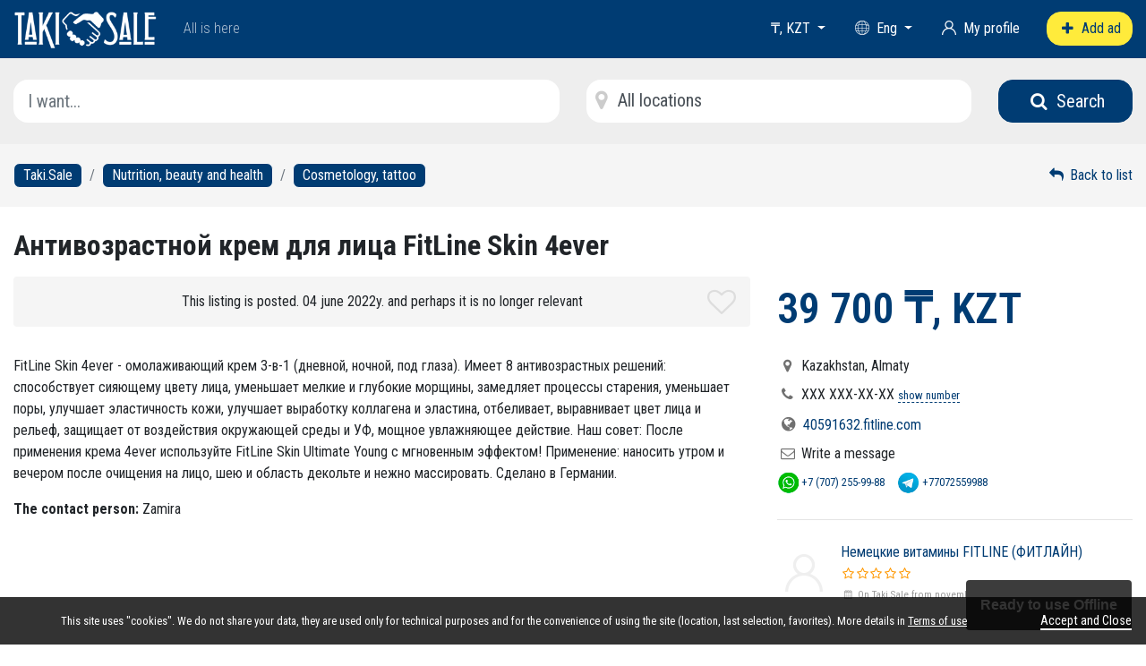

--- FILE ---
content_type: text/html; charset=UTF-8
request_url: https://taki.sale/i51606-antivozrastnojj-krem-dlja-lica-fitline-skin-4ever.html?currency=KZT
body_size: 7824
content:

<!DOCTYPE html>
<html lang="en">
<head>
	<meta charset="utf-8" />
	<meta name="viewport" content="width=device-width, initial-scale=1, shrink-to-fit=no">
		<title>Антивозрастной крем для лица FitLine Skin 4ever: 39 700 ₸,  KZT - Cosmetology, tattoo Almaty Taki.Sale</title>
	
	<meta name="description" content="FitLine Skin 4ever - омолаживающий крем 3-в-1 (дневной, ночной, под глаза). Имеет 8 антивозрастных решений: способствует сияющему цвету лица, уменьшает мелкие и глубокие морщины, замедляет процессы старения, уменьшает поры, улучшает эластичность кожи, улучшает выработку коллагена и эластина, отбеливает, выравнивает цвет лица и рельеф, защищает от воздействия окружающей среды и УФ, мощное увлажняющее действие. Наш совет: После применения крема 4ever используйте FitLine Skin Ultimate Young с мгновенным эффектом! Применение: наносить утром и вечером после очищения на лицо, шею и область декольте и нежно массировать. Сделано в Германии., Almaty" />
	<meta name="keywords" content="антивозрастной крем, лифтинг, подтяжка, крем для лица, Almaty" />
	
	<link href="/cache/app.min.css?v=7b0fbb3b45dddea4017f0a5f2ed3dc9c" rel="stylesheet" />
	<link href="https://cdnjs.cloudflare.com/ajax/libs/font-awesome/5.15.2/css/all.min.css" rel="stylesheet" />
	<script src="/cache/app.min.js?v=fe202f068513d9a35a0352f9c3febbe6"></script>
	
	<link href="https://taki.sale/img/icons/takisale3.png" rel="image_src" />
	<meta property="og:title" content="Антивозрастной крем для лица FitLine Skin 4ever: 39 700 ₸,  KZT - Cosmetology, tattoo Almaty Taki.Sale" />
	<meta property="og:type" content="website" />
	<meta property="og:url" content="https://taki.sale/i51606-antivozrastnojj-krem-dlja-lica-fitline-skin-4ever.html?currency=KZT" />
	<meta property="og:description" content="FitLine Skin 4ever - омолаживающий крем 3-в-1 (дневной, ночной, под глаза). Имеет 8 антивозрастных решений: способствует сияющему цвету лица, уменьшает мелкие и глубокие морщины, замедляет процессы старения, уменьшает поры, улучшает эластичность кожи, улучшает выработку коллагена и эластина, отбеливает, выравнивает цвет лица и рельеф, защищает от воздействия окружающей среды и УФ, мощное увлажняющее действие. Наш совет: После применения крема 4ever используйте FitLine Skin Ultimate Young с мгновенным эффектом! Применение: наносить утром и вечером после очищения на лицо, шею и область декольте и нежно массировать. Сделано в Германии., Almaty" />
	<meta property="og:image" content="https://taki.sale/img/icons/takisale3.png" />
	<meta property="og:site_name" content="Taki.Sale" />
	
		<link rel="author" href="https://taki.sale/u/6393" />
	<link rel="publisher" href="https://taki.sale" />
		
	<meta name="DC.Title" content="Антивозрастной крем для лица FitLine Skin 4ever: 39 700 ₸,  KZT - Cosmetology, tattoo Almaty Taki.Sale">
	<meta name="DC.Creator" content="Taki.Sale">
	<meta name="DC.Subject" content="антивозрастной крем, лифтинг, подтяжка, крем для лица, Almaty">
	<meta name="DC.Description" content="FitLine Skin 4ever - омолаживающий крем 3-в-1 (дневной, ночной, под глаза). Имеет 8 антивозрастных решений: способствует сияющему цвету лица, уменьшает мелкие и глубокие морщины, замедляет процессы старения, уменьшает поры, улучшает эластичность кожи, улучшает выработку коллагена и эластина, отбеливает, выравнивает цвет лица и рельеф, защищает от воздействия окружающей среды и УФ, мощное увлажняющее действие. Наш совет: После применения крема 4ever используйте FitLine Skin Ultimate Young с мгновенным эффектом! Применение: наносить утром и вечером после очищения на лицо, шею и область декольте и нежно массировать. Сделано в Германии., Almaty">
	<meta name="DC.Publisher" content="Zamira">
		<meta name="DC.Date" scheme="WTN8601" content="2022-06-04T17:59:17">
		<meta name="DC.Type" content="Text">
	<meta name="DC.Format" content="text/html">
	<meta name="DC.Identifier" content="https://taki.sale/i51606-antivozrastnojj-krem-dlja-lica-fitline-skin-4ever.html?currency=KZT">
	<meta name="DC.Language" content="en-EN">
	<meta name="DC.Coverage" content="World">
	<meta name="DC.Rights" content="© Taki.Sale — All rights reserved, 2026">
	
	<link rel="alternate" href="https://taki.sale/i51606-antivozrastnojj-krem-dlja-lica-fitline-skin-4ever.html" hreflang="x-default" />
	<link rel="alternate" href="https://taki.sale/uk/i51606-antivozrastnojj-krem-dlja-lica-fitline-skin-4ever.html" hreflang="uk" />
	<link rel="alternate" href="https://taki.sale/ru/i51606-antivozrastnojj-krem-dlja-lica-fitline-skin-4ever.html" hreflang="ru" />
		
	<link rel="apple-touch-icon-precomposed" sizes="57x57" href="/img/icons/apple-touch-icon-57x57.png" />
	<link rel="apple-touch-icon-precomposed" sizes="114x114" href="/img/icons/apple-touch-icon-114x114.png" />
	<link rel="apple-touch-icon-precomposed" sizes="72x72" href="/img/icons/apple-touch-icon-72x72.png" />
	<link rel="apple-touch-icon-precomposed" sizes="144x144" href="/img/icons/apple-touch-icon-144x144.png" />
	<link rel="apple-touch-icon-precomposed" sizes="60x60" href="/img/icons/apple-touch-icon-60x60.png" />
	<link rel="apple-touch-icon-precomposed" sizes="120x120" href="/img/icons/apple-touch-icon-120x120.png" />
	<link rel="apple-touch-icon-precomposed" sizes="76x76" href="/img/icons/apple-touch-icon-76x76.png" />
	<link rel="apple-touch-icon-precomposed" sizes="152x152" href="/img/icons/apple-touch-icon-152x152.png" />
	<link rel="icon" type="image/png" href="/img/icons/favicon-196x196.png" sizes="196x196" />
	<link rel="icon" type="image/png" href="/img/icons/favicon-96x96.png" sizes="96x96" />
	<link rel="icon" type="image/png" href="/img/icons/favicon-32x32.png" sizes="32x32" />
	<link rel="icon" type="image/png" href="/img/icons/favicon-16x16.png" sizes="16x16" />
	<link rel="icon" type="image/png" href="/img/icons/favicon-128.png" sizes="128x128" />
	
	<link rel="manifest" href="/manifest.json" />
	
	<meta name="theme-color" content="#003c73" />
	<meta name="msapplication-navbutton-color" content="#003c73" />
	<meta name="apple-mobile-web-app-status-bar-style" content="#003c73" />
	
	<script type="application/ld+json">
	{
		"@context": "http://schema.org/",
		"@type": "Organization",
		"url": "https://taki.sale",
		"logo": "https://taki.sale/img/icons/takisale3.png"
	}
	</script>		
	<!-- <meta name="verification" content="fe8e746e40baca219048944b736bb1" /> -->

<!-- <meta name="propeller" content="755f6985c1bfbf55e66a2bdd51fd3136">

<meta name="recreativ-verification" content="dEyA9eE8zjNJ6ypSLZ7gV1BXQfm1bnAfyEKfZZwf" > -->

<!-- <script async src="https://pagead2.googlesyndication.com/pagead/js/adsbygoogle.js?client=ca-pub-1939322765568474"
     crossorigin="anonymous"></script> -->

<!-- Global site tag (gtag.js) - Google Analytics -->
<script async src="https://www.googletagmanager.com/gtag/js?id=G-X021LJWJ7Y"></script>
<script>
  window.dataLayer = window.dataLayer || [];
  function gtag(){dataLayer.push(arguments);}
  gtag('js', new Date());
  gtag('config', 'G-X021LJWJ7Y');
  gtag('config', 'AW-409356077');
</script>

<meta name="p:domain_verify" content="0bf23f4cdc71f4f1b2e85365a1432e78"/>

<script>
function gtag_report_conversion(url) {
  var callback = function () {
    if (typeof(url) != 'undefined') {
      window.location = url;
    }
  };
  gtag('event', 'conversion', {
      'send_to': 'AW-409356077/oIMpCNLIw50CEK2OmcMB',
      'event_callback': callback
  });
  return false;
}
</script>	
	<script type="module">
		import '/pwaupdate.js';
		const el = document.createElement('pwa-update');
		document.body.appendChild(el);
	</script>
	
</head>

<body>
	
		
	<div class="wrap">
		<header>
			<div class="container">
				<div class="row header-row">
					<div class="col-auto d-none mobile-buttons-icon">
						<i class="iconf-th"></i>
					</div>
					<div class="col-auto">
						<a href="/" class="logo">
							<img src="/img/logo-white.png" title="To the main" alt="To the main" />
						</a>
					</div>
					<div class="col-auto logo-slogan">
						All is here					</div>
					<div class="col-auto mobile-search-icon">
						<i class="iconf-search"></i>
					</div>
					<div class="col buttons-container">
						<div class="row buttons-row">
							<div class="col col-lg-auto favorites-container">
								<a href="/favorites" title="Favorites">
									<i class="iconf-heart-empty"></i><span id="favorites-count">0</span>
								</a>
							</div>
							<div class="col col-lg-auto currency">
								<a href="#" class="dropdown-toggle" data-toggle="dropdown" aria-haspopup="true" aria-expanded="true">
									<span>₸,  KZT</span>
								</a>
								<ul class="dropdown-menu" x-placement="bottom-start">
																			<li><a class="dropdown-item" href="/i51606-antivozrastnojj-krem-dlja-lica-fitline-skin-4ever.html?currency=EUR">€,  EUR</a></li>
																			<li><a class="dropdown-item" href="/i51606-antivozrastnojj-krem-dlja-lica-fitline-skin-4ever.html?currency=USD">$,  USD</a></li>
																			<li><a class="dropdown-item" href="/i51606-antivozrastnojj-krem-dlja-lica-fitline-skin-4ever.html?currency=GBP">£,  GBP</a></li>
																			<li><a class="dropdown-item" href="/i51606-antivozrastnojj-krem-dlja-lica-fitline-skin-4ever.html?currency=UAH">₴,  UAH</a></li>
																			<li><a class="dropdown-item" href="/i51606-antivozrastnojj-krem-dlja-lica-fitline-skin-4ever.html?currency=ILS">₪,  ILS</a></li>
																			<li><a class="dropdown-item" href="/i51606-antivozrastnojj-krem-dlja-lica-fitline-skin-4ever.html?currency=PLN">zł, PLN</a></li>
																			<li><a class="dropdown-item" href="/i51606-antivozrastnojj-krem-dlja-lica-fitline-skin-4ever.html?currency=TRY">₺,  TRY</a></li>
																			<li><a class="dropdown-item" href="/i51606-antivozrastnojj-krem-dlja-lica-fitline-skin-4ever.html?currency=RUB">₽,  RUB</a></li>
																			<li><a class="dropdown-item" href="/i51606-antivozrastnojj-krem-dlja-lica-fitline-skin-4ever.html?currency=BYN">Br, BYN</a></li>
																			<li><a class="dropdown-item" href="/i51606-antivozrastnojj-krem-dlja-lica-fitline-skin-4ever.html?currency=KZT">₸,  KZT</a></li>
																			<li><a class="dropdown-item" href="/i51606-antivozrastnojj-krem-dlja-lica-fitline-skin-4ever.html?currency=UZS">So'm,UZS</a></li>
																			<li><a class="dropdown-item" href="/i51606-antivozrastnojj-krem-dlja-lica-fitline-skin-4ever.html?currency=AZN">₼,  AZN</a></li>
																			<li><a class="dropdown-item" href="/i51606-antivozrastnojj-krem-dlja-lica-fitline-skin-4ever.html?currency=CNY">圓, CNY</a></li>
																			<li><a class="dropdown-item" href="/i51606-antivozrastnojj-krem-dlja-lica-fitline-skin-4ever.html?currency=JPY">¥,  JPY</a></li>
																			<li><a class="dropdown-item" href="/i51606-antivozrastnojj-krem-dlja-lica-fitline-skin-4ever.html?currency=GEL">₾,  GEL</a></li>
																			<li><a class="dropdown-item" href="/i51606-antivozrastnojj-krem-dlja-lica-fitline-skin-4ever.html?currency=KGS">с,  KGS</a></li>
																	</ul>
							</div>
							<div class="col col-lg-auto lng">
								<a href="#" class="dropdown-toggle" data-toggle="dropdown" aria-haspopup="true" aria-expanded="true">
									<i class="iconf-language"></i> <span>Eng</span>
								</a>
								<ul class="dropdown-menu" x-placement="bottom-start">
																			<li><a class="dropdown-item" href="/i51606-antivozrastnojj-krem-dlja-lica-fitline-skin-4ever.html?currency=KZT">English</a></li>
																			<li><a class="dropdown-item" href="/uk/i51606-antivozrastnojj-krem-dlja-lica-fitline-skin-4ever.html?currency=KZT">Українська</a></li>
																			<li><a class="dropdown-item" href="/ru/i51606-antivozrastnojj-krem-dlja-lica-fitline-skin-4ever.html?currency=KZT">Русский</a></li>
																	</ul>
							</div>
							
							

	<div class="col col-lg-auto user">
		<a href="https://taki.sale/my"><i class="iconf-user"></i><span> My profile</span></a>
	</div>

							
						</div>
					</div>
					<div class="col-lg-auto add-button">
						<a href="/add" class="btn btn-add"><i class="iconf-plus"></i> <span>Add ad</span></a>
					</div>
				</div>
			</div>
		</header>
		<div class="header-backdrop"></div>
		
				
		<main class="main-container">
			
<section class="search">
	<div class="container">
		<form action="/search" method="get">
			<div class="row">
				<div class="col-lg-6">
					<input type="text" name="q" value="" id="filter-search" placeholder="I want..." 
					class="form-control form-control-lg" required />
				</div>
				<div class="col-lg mt-2 mt-lg-0">
					<input type="hidden" name="location" value="" id="filter-region-input" />
					<div id="filter-region-button" class="filter-region form-control form-control-lg" data-ref="" />
						All locations					</div>
					<span class="input-icon"><i class="iconf-location"></i></span>
				</div>
				<div class="col-lg-auto text-center mt-2 mt-lg-0">
					<button type="submit" class="btn btn-lg btn-primary"><i class="iconf-search"></i> Search</button>
				</div>
			</div>
		</form>
	</div>
</section>
			
<div class="breadcrumbs-container">
	<div class="container">
		<div class="row align-items-center">
			<div class="col-lg">
				<nav><ol class="breadcrumb" vocab="https://schema.org/" typeof="BreadcrumbList">
		<li class="breadcrumb-item" property="itemListElement" typeof="ListItem">
			<a href="/" property="item" typeof="WebPage">
				<span property="name">Taki.Sale</span></a>
			<meta property="position" content="1">
		</li>
				<li class="breadcrumb-item" property="itemListElement" typeof="ListItem">
					<a href="/krasota_i_zdorove" property="item" typeof="WebPage">
						<span property="name">Nutrition, beauty and health</span>
					</a>
					<meta property="position" content="2">
				</li>
				<li class="breadcrumb-item" property="itemListElement" typeof="ListItem">
					<a href="/krasota_i_zdorove/kosmetologija_tatu" property="item" typeof="WebPage">
						<span property="name">Cosmetology, tattoo</span>
					</a>
					<meta property="position" content="3">
				</li></ol></nav>			</div>
			<div class="col-lg-auto d-none d-lg-flex">
				<a href="/krasota_i_zdorove/kosmetologija_tatu" title="Return to previous page"><i class="iconf-reply"></i> Back to list</a>
			</div>
		</div>
	</div>
</div>

<div class="container">
	<div class="show-board mt-4">
		
		<h1 class="name text-break">
			Антивозрастной крем для лица FitLine Skin 4ever		</h1>
		
		<div class="mb-3">
					</div>
		
		<div class="d-lg-none mb-3">
							<span class="fsize4">39 700 ₸,  KZT</span>
												</div>
		
		<div class="row">
			<div class="col-lg-8">
				
								
								<div class="box p-3 bcolor2 text-center mb-2">
					<div>This listing is posted. 04 june 2022y. and perhaps it is no longer relevant</div>
				</div>
								
				<div class="img_container mb-4">
										<div class="form-row img_add"></div>
					<span class="fav-link" data-id="51606" data-toggle="tooltip" title="To favorites">
						<i class="iconf-heart-empty"></i>					</span>
				</div>
				
				<div class="my-3">
									</div>
				
								
				<div class="my-3">
					FitLine Skin 4ever - омолаживающий крем 3-в-1 (дневной, ночной, под глаза). Имеет 8 антивозрастных решений: способствует сияющему цвету лица, уменьшает мелкие и глубокие морщины, замедляет процессы старения, уменьшает поры, улучшает эластичность кожи, улучшает выработку коллагена и эластина, отбеливает, выравнивает цвет лица и рельеф, защищает от воздействия окружающей среды и УФ, мощное увлажняющее действие. Наш совет: После применения крема 4ever используйте FitLine Skin Ultimate Young с мгновенным эффектом! Применение: наносить утром и вечером после очищения на лицо, шею и область декольте и нежно массировать. Сделано в Германии.				</div>
				
								<div class="my-3">
					<strong>The contact person:</strong> Zamira				</div>
								
				<div class="my-3">
			<div class="embed-responsive embed-responsive-16by9">
				<iframe class="embed-responsive-item" src="https://www.youtube.com/embed/eeTq7kgBxU0" allow="accelerometer; autoplay; encrypted-media; 
				gyroscope; picture-in-picture" allowfullscreen=""></iframe>
			</div>
		</div>				
								
			</div>
			
			<div class="col-lg-4">
				<div class="d-none d-lg-block mb-3">
											<div class="cost">39 700 ₸,  KZT</div>
																				</div>
				
				<div class="mb-2">
					<i class="iconf-location fcolor4"></i> Kazakhstan, Almaty				</div>
				
								<div class="mb-2">
					<i class="iconf-phone fcolor4"></i> 
					<span id="show_tel">ХХХ ХХХ-ХХ-ХХ <span id="show_tel_link" class="j_link m_link fcolor7 fsize1">show number</span></span>
				</div>
								
								<div class="mb-2 text-truncate">
					<i class="iconf-globe fsize3 fcolor4"></i> 
					<a href="/go/?url=http://40591632.fitline.com" target="_blank" rel="nofollow">40591632.fitline.com</a>
				</div>
								
									<div class="mb-2">
						<i class="iconf-mail fcolor4"></i> 
												<a href="/login?goto=/i51606-antivozrastnojj-krem-dlja-lica-fitline-skin-4ever.html?currency=KZT" class="text-reset">Write a message</a>
											</div>
								
									<div class="show_messendgers">
																			<a href="https://api.whatsapp.com/send?phone=77072559988" title="WhatsApp" class="whatsapp">
								<span class="icon"></span>
								<span class="tel">+7 (707) 255-99-88</span>
							</a>
																			<a href="https://telegram.me/77072559988" title="Telegram" class="telegram">
								<span class="icon"></span>
								<span class="tel">+77072559988</span>
							</a>
											</div>
								
				<div class="section-user">
				
											
						<hr class="my-4" />
						<div class="row align-items-center">
						
																							<div class="col-2 user-icon">
									<i class="iconf-user"></i> 
								</div>
																						
							<div class="col">
								<div>
									<span title="User was online 25 may 2024y. 08:53">
										
																				
																				<a href="https://fitline.taki.sale">Немецкие витамины FITLINE (ФИТЛАЙН)</a>
																				
										<span class="cursor_default"></span>
									</span>
								</div>
								<div class="rating-stars"><span class="rate"></span> <span class="stars" title=""><i class="iconf-star-empty"></i><i class="iconf-star-empty"></i><i class="iconf-star-empty"></i><i class="iconf-star-empty"></i><i class="iconf-star-empty"></i></span> </div>																<div class="fsize0 fcolor5 my-1">
									<i class="iconf-calendar"></i> On Taki.Sale from november 2021y.								</div>
							</div>
						</div>
						
									</div>
				
				<hr class="my-4" />
				
				<div class="mb-2 fsize1 fcolor4">
					<div>Ad Number 51606</div>
					<div>Posted: 22 november 2021y.</div>
					<div>Updated: 04 june 2022y.</div>
					<div>Valid before: 04 june 2023y.</div>
					<div>Views: 3341</div>
				</div>
				
				<hr class="my-4" />
				
				<a href="/promo/?id=51606&goto=/i51606-antivozrastnojj-krem-dlja-lica-fitline-skin-4ever.html" class="promo_top btn btn-primary mb-3">
					<i class="iconf-rocket"></i> Increase efficiency				</a>
				
				<div class="mb-1">Share this:</div>
				<div class="ya-share2" data-curtain data-limit="6" data-lang="en" data-services="facebook,twitter,telegram,viber,whatsapp,vkontakte,skype,tumblr,evernote,linkedin,lj"></div>				
				<div class="my-3 fsize1 fcolor5">
					<i class="iconf-flag"></i> 
					<span id="errormess_link" class="j_link m_link">Report a violation</span>
				</div>
				
				
	<div class="widget-vip">
		<div class="row">
			<div class="col-auto">
				<h4>Our recommendations (VIP)</h4>
			</div>
			<div class="col-auto">
								<a href="/all/promo-vip" class="btn btn-sm btn-outline-secondary">All recommendations<i class="iconf-angle-right"></i></a>
			</div>
			<div class="col">
				<div class="line"></div>
			</div>
		</div>
		<div class="grid-container">
			<div class="owl-vip-short owl-carousel owl-theme grid-galery">
				
								
			</div>
		</div>
	</div>
				
								
			</div>
			<div class="col-lg-8">
				
<hr/>
<div class="board_reviews mb-4 mb-lg-0">
	<div class="row">
		<div class="col-auto">
			<h4>Wall of announce </h4>
		</div>
		<div class="col-auto ml-xl-auto">
			<div class="row">
				<div class="col-auto">
										<i class="iconf-star-empty"></i> 
					<a href="/login?goto=/i51606-antivozrastnojj-krem-dlja-lica-fitline-skin-4ever.html?currency=KZT" class="m_link j_link">Write a feedback</a>
									</div>
				<div class="col-auto">
										<i class="iconf-comment-empty"></i> 
					<a href="/login?goto=/i51606-antivozrastnojj-krem-dlja-lica-fitline-skin-4ever.html?currency=KZT" class="m_link j_link">Ask a question or offer an auction</a>
									</div>
			</div>
		</div>
	</div>
	<div class="board_reviews_container mt-3">
	
				
				
	</div>
</div>			</div>
		
		</div>
	</div>
	
	<div id="show_other"></div>
	
	<!--
	<div class="widget-vip">
		<div class="row">
			<div class="col-auto">
				<h4>Our recommendations (VIP)</h4>
			</div>
			<div class="col-auto">
								<a href="/all/promo-vip" class="btn btn-sm btn-outline-secondary">All recommendations<i class="iconf-angle-right"></i></a>
			</div>
			<div class="col">
				<div class="line"></div>
			</div>
		</div>
		<div class="grid-container">
			<div class="owl-vip-full owl-carousel owl-theme grid-galery">
				
								
			</div>
		</div>
	</div>



	<div class="container">
		<div class="custom-slider-container mt-3">
			<div class="owl-carousel owl-theme owl-main-slider">
				
														<a href="https://payeer.com/05320034" target="_blank">
											<picture>
							<source class="owl-lazy" media="(max-width: 650px)" data-srcset="/uploads/slider/0/25_1_320x100-ru53.webp">
							<img class="owl-lazy" data-src="/uploads/slider/0/25_0_970x90-ru53.webp" alt="" />
						</picture>
										</a>
																			<a href="https://wallet.advcash.com:443/referral/7b63fd12-36b9-4878-9869-e13f263fe3dd" target="_blank">
											<picture>
							<source class="owl-lazy" media="(max-width: 650px)" data-srcset="/uploads/slider/0/26_1_advcash_black_350.webp">
							<img class="owl-lazy" data-src="/uploads/slider/0/26_0_advcash_black_950.webp" alt="" />
						</picture>
										</a>
																			<a href="https://perfectmoney.com/?ref=25666533" target="_blank">
											<picture>
							<source class="owl-lazy" media="(max-width: 650px)" data-srcset="/uploads/slider/0/35_1_perf-moneyru_3961.webp">
							<img class="owl-lazy" data-src="/uploads/slider/0/35_0_perf-moneyru_9061.webp" alt="" />
						</picture>
										</a>
													
			</div>
		</div>
	</div>

	



-->
	
</div>

<script>
	$(function() {
		
		$('.img_add .image:first').css('border-color', '#dd101f');
		$('.img_add .image').on('click', function() {
			var img = $(this).children('img').attr('src');
			$('.img_add .image').css('border-color', '#dbdbdb');
			$(this).css('border-color', '#dd101f');
			$('.img_main img:first').attr('src', img);
			$('.img_main').attr('href',img);
		});
		
		$('#show_address_map_button').on('click', function() {
			if ($(this).hasClass('open')) {
				$(this).html('Show map<i class="iconf-angle-down"></i>').removeClass('open');
				$('#YMaps_container').hide();
			}
			else {
				load_ajx('YMaps-show', '/includes/ajax/show_map?geo=');
				$(this).html('Hide map<i class="iconf-angle-up"></i>').addClass('open');
				$('#YMaps_container').show();
			}
		});
		
		$('#show_tel_link').on('click', function() {
			load_ajx("show_tel", "/board/show_tel_51606");
		});
		
		$('.review-board-add-button').on('click', function() {
			var title = $(this).attr('data-title');
			var mode = $(this).attr('data-mode');
			modal('modal-review','/reviews/board/add/51606?mode='+mode,false,title,false,{width:450,wclose:true});
		});
		$('.review-board-replay-button').on('click', function() {
			var id = $(this).attr('data-id');
			var title = $(this).attr('data-title');
			modal('modal-review','/reviews/board/replay/51606/'+id,false,title,false,{width:450,wclose:true});
		});
		
		$('#sendmess_button').on('click', function() {
			modal('modal-sendmess','/sendmess_51606',false,'Your message',false,{width:640,wclose:true});
		});
		$('#errormess_link').on('click', function() {
			modal('modal-errormess','/errormess_51606',false,'A complaint',false,{width:475,wclose:true});
		});
		
		$(window).on('load', function(){
			var hash = window.location.hash;
			if (hash) {
				hash = hash.replace('#', '');
				$('html,body').animate({ scrollTop: $('.'+hash).offset().top - 70 }, 500);
			}
		});
		
		load_ajx("show_other", "/show_other/?id=51606&region=1626&city=27082&keywords=антивозрастной, крем, лица");
	});
</script>

		
		</main>
	</div>
	
	<footer>
  		<div class="container my-3">
			<div class="row align-items-center text-center text-md-left">
				<div class="col-lg-3 mb-3 mb-lg-0">
					<a href="/" class="logo">
						<img src="/img/logo-gray.png" title="To the main" alt="To the main" />
					</a>
					<pwa-install id="installComponent">Install app</pwa-install>
				</div>
				<div class="col-lg">
					<div class="row">
						<div class="col-md-auto">
							<nav>
								<ul><li><a href="https://taki.sale/help">Help and Feedback</a></li><li><a href="https://taki.sale/pages/user_agreement">Terms of use</a></li><li><a href="https://taki.sale/pages/rules">Rules for posting information</a></li><li><a href="https://taki.sale/pages/politika_konfidencialnosti">Privacy policy</a></li></ul>							</nav>
						</div>
						<div class="col-md-auto">
							<nav>
								<ul><li><a href="https://taki.sale/pages/adv">Advertising on the website</a></li><li><a href="https://taki.sale/promo">Ad Promotion Services</a></li><li><a href="/pages/kontakty_i_obratnaja_svjaz">Contacts</a></li></ul>							</nav>
						</div>
						<div class="col-md-auto">
							<nav>
								<ul><li><a href="https://taki.sale/pages/chto_takoe_biznes_stranica">Your business page</a></li><li><a href="https://taki.sale/blog/news">Blog</a></li><li><a href="https://taki.sale/pages/partnerskaja_programma">Affiliate program</a></li></ul>							</nav>
						</div>
						<div class="col-md-auto">
							<nav>
								<ul><li><a href="https://taki.sale/users">Top sellers and users</a></li><li><a href="https://taki.sale/shops">Business Pages</a></li><li><a href="https://taki.sale/pages/servisy">Services</a></li></ul>							</nav>
						</div>
					</div>
				</div>
			</div>
		</div>
		<div class="copyright">
			© Taki.Sale — All rights reserved, 2026					</div>
	</footer>
	
	<!-- cookieBar -->
	<div id="cookiebar">
		<div class="row">
			<div class="col-lg text-center">This site uses "cookies". We do not share your data, they are used only for technical purposes and for the convenience of using the site (location, last selection, favorites). More details in <a href="/pages/user_agreement">Terms of use</a></div>
			<div class="col-lg-auto mt-lg-0 mt-2 text-center">
				<span class="button-close">Accept and Close</span>
			</div>
		</div>
	</div>
	
	<script src="/js/bootstrap.bundle.min.js"></script>
	<script src="/cache/app2.min.js?v=157e2a6c986d7ba8d8a1695983ebdf85"></script>
	
	<script type="module" src="https://cdn.jsdelivr.net/npm/@pwabuilder/pwainstall@latest/dist/pwa-install.min.js"></script>
	<script async defer>
		const ref = document.getElementById("installComponent");
		ref.explainer = "This application can be installed on your computer or mobile device. This will allow this web application to look and behave like any other installed application. You'll find it in app lists and can be pinned to your home screen, launcher, or taskbar";
	</script>
	
	<script>var cookiedomain = '.taki.sale';var LNGB = '';var LNG_VYBERITE_MESTOPOLOZHENIE = 'Select location';var LNG_CHITAT_POLNOSTJU = 'Read completely';var LNG_VYBRANO = 'Selected';var LNG_IZ = 'of';var LNG_VYBRANO_VSE = 'All selected';var LNG_POISKOVYJJ_ZAPROS_DOLZHEN_BYT = 'Search term must be longer than 2 characters';var LNG_POISKOVYJJ_ZAPROS_SLISHKOM_DLINNYJJ = 'The search term is too long.';var LNG_VKLJUCHIT_3B51 = 'Enable';var LNG_PRIOSTANOVIT_6953 = 'Pause';var LNG_V_IZBRANNYKH = 'In favorites';var LNG_V_IZBRANNYE = 'To favorites';var LNG_V_DOBAVLENO_V_IZBRANNYE = 'Added to favorites';var LNG_V_UDALENO_IZ_IZBRANNYKH = 'Removed from favorites';$('.feedback_button').on('click', function() {modal('modal_feedback','/feedback',false,'Feedback',false,{width:520});});$('.review-add-button').on('click', function () {var user = $(this).attr('data-user');modal('modal-review-add','/reviews/user/add?user_to='+user,false,'Give feedback',false,{width:450});});$('.review-replay-button').on('click', function () {var user = $(this).attr('data-user');var id = $(this).attr('data-id');modal('review-review-replay','/reviews/user/replay?user_to='+user+'&id='+id,false,'Answer',false,{width:450});});</script>	
	
	
</body>
</html>


--- FILE ---
content_type: text/html; charset=UTF-8
request_url: https://taki.sale/show_other/?id=51606&region=1626&city=27082&keywords=%D0%B0%D0%BD%D1%82%D0%B8%D0%B2%D0%BE%D0%B7%D1%80%D0%B0%D1%81%D1%82%D0%BD%D0%BE%D0%B9,%20%D0%BA%D1%80%D0%B5%D0%BC,%20%D0%BB%D0%B8%D1%86%D0%B0
body_size: -93
content:
	
		


--- FILE ---
content_type: text/css
request_url: https://taki.sale/cache/app.min.css?v=7b0fbb3b45dddea4017f0a5f2ed3dc9c
body_size: 16678
content:
@charset 'utf-8';@import url('/css/bootstrap/bootstrap.min.css');@import url('/css/fonts/ifont/css/ifont.css?v=6');@import url('https://fonts.googleapis.com/css?family=Roboto+Condensed:300,400,600,700,800');html,body{height:100%}body{font-family:'Roboto Condensed',sans-serif;display:flex;flex-direction:column}.wrap {flex:1 0 auto}body.bg .wrap {max-width:1340px;min-width:1340px;margin:auto;background-color:#fff;z-index:1}body.bg .bg-link {position:fixed;top:0;left:0;right:0;bottom:0}@media (max-width:1199px) {body.bg .wrap {min-width:inherit}}.container {position:relative}img {max-width:100%;height:auto!important}form label {margin-bottom:.2rem}a {color:#003c73}a:hover,a:active {color:#003c73}blockquote {display:block;margin:0 0 40px 0;border-left:5px #eee solid;padding:35px;font-style:italic}h1{font-size:22px;font-weight:bold}h2{font-size:19px;font-weight:bold}.alert {margin-bottom:.2rem;border-left:5px solid transparent}.alert:last-of-type {margin-bottom:1rem!important}.alert.alert-info {border-left-color:#00BCD4}.alert.alert-danger {border-left-color:#FF5722}.alert.alert-success {border-left-color:#4caf50}.alert.alert-warning {border-left-color:#ffc107}.btn{cursor:pointer;text-decoration:none;border-radius:1rem}.form-control:focus {box-shadow:none}.form-check,.custom-checkbox,.custom-switch {user-select:none}.custom-checkbox .custom-control-input:checked~.custom-control-label::before,.custom-control-input:checked~.custom-control-label::before {border-color:#003c73;background-color:#003c73}.custom-control-input:focus~.custom-control-label::before {box-shadow:none}.custom-control-label {user-select:none}.page-item .page-link {color:inherit}.page-item.active .page-link {background-color:#333;border-color:#333}.breadcrumb {align-items:center;margin:0;padding:1.3rem 0;background-color:transparent}.breadcrumb .breadcrumb-item {align-items:center}.breadcrumb .breadcrumb-item a {padding:1px 10px;border:1px solid;background-color:#003c73;color:#fff;text-decoration:none;border-radius:7px}.breadcrumb .breadcrumb-item a:hover {background-color:transparent;color:inherit}.input-group-prepend.after {margin-right:0;margin-left:-1px}.input-group-prepend.after .input-group-text {border-top-right-radius:.25rem!important;border-bottom-right-radius:.25rem!important}.input-group-prepend.sm {height:calc(1.5em + .5rem + 2px);font-size:.875rem;line-height:1.5}.popover {box-shadow:0 .5rem 1rem rgba(0,0,0,.15)!important}@media (min-width:1200px) {.container {max-width:1340px;}}.btn-primary {color:#fff;background-color:#003c73;border-color:#003c73}.btn-primary:hover {color:#fff;background-color:#0056a5;border-color:#0056a5}.btn-primary.disabled,.btn-primary:disabled {color:#fff;background-color:#003c73;border-color:#003c73}.btn-primary:not(:disabled):not(.disabled):active,.btn-primary:not(:disabled):not(.disabled).active,.show > .btn-primary.dropdown-toggle {color:#fff;background-color:#0056a5;border-color:#0056a5}.btn-add {color:#003c73;background-color:#ffeb3b;border-color:#ffeb3b}.btn-add:hover {color:#003c73;background-color:#ffe500;border-color:#ffe500}.btn-add.disabled,.btn-add:disabled {color:#003c73;background-color:#ffeb3b;border-color:#ffeb3b}.btn-add:not(:disabled):not(.disabled):active,.btn-add:not(:disabled):not(.disabled).active,.show > .btn-add.dropdown-toggle {color:#003c73;background-color:#ffe500;border-color:#ffe500}.btn-add.focus,.btn-add:focus {outline:0;box-shadow:none}input::-webkit-outer-spin-button,input::-webkit-inner-spin-button {-webkit-appearance:none}input[type='number'] {-moz-appearance:textfield}header {position:fixed;left:0;top:0;width:100%;height:65px;display:flex;align-items:center;color:#fff;background-color:#003c73;z-index:1001}header a{color:inherit;text-decoration:none!important}header a:hover{color:inherit}header .header-row {align-items:center;flex-wrap:nowrap}header .logo img{max-width:160px}header .logo-slogan{opacity:.7;font-weight:300}header .mobile-search-icon{display:none;position:absolute;top:-20px;right:55px;height:65px;width:55px;font-size:1.3rem;align-items:center;justify-content:center;border-radius:0}header .buttons-row{justify-content:flex-end;align-items:center}header .buttons-row .favorites-container{display:none}header .buttons-row .favorites-container #favorites-count{font-size:.8rem}header .buttons-row .messages_icon {position:relative;font-size:1.1rem}header .buttons-row .messages_icon .messages_unread_show {position:absolute;top:0;right:-5px;padding:1px 5px;line-height:normal;font-size:11px;font-family:Arial;font-weight:bold;background:#e50000;color:#fff;text-decoration:none;border-radius:7px}header .add-button {text-align:right}@media (max-width:1199px) {header .buttons-row > div{padding-right:10px;padding-left:10px}header .buttons-row .lng a span{display:none}header .buttons-row .balance a span{display:none}header .buttons-row .user a span{display:none}}@media (max-width:991px) {header .mobile-buttons-icon {display:block}header .logo img{max-width:100px}header .logo-slogan{font-size:.8em}header .buttons-container {position:fixed;left:0;bottom:0;display:flex;justify-content:center;width:100%;text-align:center;padding-top:10px;padding-bottom:10px;background-color:#003c73}header .buttons-row{width:100%;justify-content:center}header .buttons-row .dropdown-toggle:after{display:none}}@media (max-width:575px) {header .add-button .btn{position:absolute;top:-33px;right:0;height:65px;width:55px;display:flex;align-items:center;justify-content:center;border-radius:0}header .add-button a span{display:none}header .mobile-search-icon{display:flex}}@media (max-width:360px) {header .logo img{max-width:85px}header .logo-slogan{font-size:.7em;margin-left:-15px}}.header-backdrop {height:65px}.main-container {margin:2rem 0}@media (max-width:575px) {.main-container {margin-top:0}}footer {flex:0 0 auto;position:relative;font-size:.8rem;border-top:4px solid #003c73;background-color:#fff}footer .logo img{width:220px}footer nav > ul {list-style:none;margin:0;padding:0}footer nav > ul > li {margin-bottom:.2rem}footer .copyright {padding:1rem;font-size:.7rem;text-align:center;background-color:#eee;color:#9E9E9E}footer .copyright a{color:#5d5d5d}@media (max-width:991px) {footer .logo {display:inline-block}footer .copyright {margin-bottom:46px}}@media (max-width:767px) {footer {font-size:.9rem}}.a_rev {color:#51A351}.a_rev:hover {color:#333}.d_rev {text-decoration:underline!important}.d_rev:hover {text-decoration:none!important}.hidden {display:none}.strong {font-weight:bold}.underline {text-decoration:underline}.italic {font-style:italic}.line-through {text-decoration:line-through}.nowrap {white-space:nowrap}.clear {clear:both}.clearfix:before,.clearfix:after {content:"";display:table}.clearfix:after {clear:both}.float_right {float:right}.float_left {float:left}.text_left {text-align:left}.text_right {text-align:right}.text_center {text-align:center}.middle {vertical-align:middle}.line_height_2 {line-height:2em}.line_height-normal {line-height:normal}.sup {vertical-align:super}.o_hidden {overflow:hidden}.o_inherit {overflow:inherit}.inline-block {display:inline-block}.m_link {text-decoration:none!important;border-bottom:1px dashed}.m_link:hover {text-decoration:none!important;color:inherit}.j_link {cursor:pointer}.cursor_help {cursor:help}.cursor_default {cursor:default}.mw-300 {max-width:300px}.box {background-color:#fff;background-color:rgba(255,255,255,.95);padding:3rem;border-radius:.25rem}.box_shadow {box-shadow:0px 0px 10px #e8e8e8}@media (max-width:460px) {.box {padding:1rem;background-color:#fff!important}}.box-gr {background:#156196;background:linear-gradient(to bottom,#7ca1bf 0%,#4279a6 50%,#156196 100%)}.fcolor2,.fcolor2 a {color:#003c73} .fcolor3,.fcolor3 a {color:#dd4c39} .fcolor4,.fcolor4 a {color:#707070} .fcolor5,.fcolor5 a {color:#999} .fcolor6,.fcolor6 a {color:silver} .fcolor7,.fcolor7 a {color:#003c73} .fcolor8,.fcolor8 a {color:inherit!important} .fcolor9,.fcolor9 a {color:red} .fcolor10,.fcolor10 a {color:green} .fcolor11,.fcolor11 a {color:#fff} .fcolor12,.fcolor12 a {color:#8BC34A} .bcolor2 {background:#f5f5f5} .brcolor2 {border:1px solid silver;}  .bcolor3 {background:#156196} .brcolor3 {border:1px solid #156196;}  .fsize0 {font-size:.7rem!important}.fsize1 {font-size:.8rem!important}.fsize2 {font-size:.9rem!important}.fsize3 {font-size:1.1rem!important}.fsize4 {font-size:1.2rem!important}.fsize5 {font-size:1.3rem!important}.fsize6 {font-size:1.5rem!important}.fsize7 {font-size:2rem!important}.loader {display:inline-block;width:43px;height:11px;background:url('/img/loader.gif') no-repeat}.loader-button i {display:none}.loader-button:before {content:"";display:inline-block;width:40px;height:11px;background:url('/img/loader-button.gif') center no-repeat}.shidden {position:relative;overflow:hidden}.shidden.show {max-height:inherit!important}.shidden .show-button {position:absolute;bottom:0;left:0;font-size:14px;cursor:pointer;z-index:2;color:#747474;transition:color .3s ease;user-select:none}.shidden .show-button span{border-bottom:1px dashed #747474}.shidden .slowdiv{position:absolute;height:150px;bottom:0;left:0;width:100%;content:'';background:-webkit-linear-gradient(top,rgba(255,255,255,0) 0,rgba(255,255,255,1) 85%,rgba(255,255,255,1) 100%);background:linear-gradient(to bottom,rgba(255,255,255,0) 0,rgba(255,255,255,1) 85%,rgba(255,255,255,1) 100%);filter:progid:DXImageTransform.Microsoft.gradient(startColorstr='#ffffff',endColorstr='#ffffff',GradientType=0)}.verified {display:inline-block;vertical-align:middle;width:20px;height:20px;background:#fff url("/img/verified.svg") no-repeat}.breadcrumbs-container {margin-bottom:1.2rem;background-color:#f5f5f5}.search {padding-top:1.5rem;padding-bottom:1.5rem;margin-top:-2rem;color:#fff;background:#eee}.search form > .row {align-items:flex-end}.search form label {font-weight:600}.search form input {border:none;border-radius:1rem}.search form .filter-region {max-width:528px;border:none;overflow:hidden;text-overflow:ellipsis;border-radius:1rem;white-space:nowrap;padding-left:35px;cursor:pointer}.search form button[type=submit] {width:150px;background-color:#003c73}.search .input-icon {position:absolute;bottom:7px;font-size:1.5rem;color:#ccc}@media (max-width:1199px) {.search form .filter-region {max-width:inherit}}@media (max-width:575px) {.search {display:none}.search.show {display:block;margin-top:0px}}.main-category {margin-top:3rem}.main-category ul{display:flex;flex-wrap:wrap;margin:0;padding:0}.main-category ul li{width:10%;list-style:none}.main-category ul li.big{width:16.66%}.main-category ul li .item{position:relative;display:flex;flex-direction:column;align-items:center;margin:1rem .5rem}.main-category ul li .item .icon{display:flex;justify-content:center;width:100px;height:100px;background-color:#e5ebf1;border-radius:50%}.main-category ul li.big .item .icon{width:150px;height:150px}.main-category ul li .item .icon i{font-size:1.75rem}.main-category ul li .item .icon img{width:50px}.main-category ul li.big .item .icon img{width:65px}.main-category ul li .item a{display:block;text-align:center;font-size:.9rem;margin-top:.5rem;line-height:normal;color:inherit;word-break:break-word!important;overflow-wrap:break-word!important}.main-category ul li .item a:after {position:absolute;top:0;right:0;bottom:0;left:0;z-index:1;pointer-events:auto;content:"";background-color:rgba(0,0,0,0)}@media (max-width:1199px) {.main-category ul li{width:14.28%;list-style:none}.main-category ul li.big{width:14.28%}.main-category ul li.big .item .icon{width:100px;height:100px}.main-category ul li.big .item .icon img{width:50px}}@media (max-width:991px) {.main-category ul li{width:20%}.main-category ul li.big{width:20%}}@media (max-width:767px) {.main-category ul li{width:25%}.main-category ul li.big{width:25%}}@media (max-width:575px) {.main-category ul li{width:50%}.main-category ul li.big{width:50%}}.main-vip {padding:3rem 0}.main-last {padding:3rem 0 1rem;background-color:#f5f5f5}.main-last .grid-galery .item{width:100%;padding:0 5px 0 5px}.main-last .owl-nav {display:block}.main-last .owl-nav .owl-prev, .main-last .owl-nav .owl-next {position:absolute;top:0;bottom:0;display:flex;align-items:center;justify-content:center;width:50px;height:100%;color:#9E9E9E;text-align:center;opacity:0.5}.main-last .owl-nav .owl-prev:hover, .main-last .owl-nav .owl-next:hover {opacity:1}.main-last .owl-nav i {font-size:30px}.main-last .owl-nav i:before {margin:0}.main-last .owl-nav .owl-prev {left:-40px;width:45px}.main-last .owl-nav .owl-next {right:-40px;width:45px}.grid-list .table-row {position:relative;display:flex;height:100%;align-items:center;width:100%;border:1px solid #dee1ef;background-color:#fff;border-radius:8px}.grid-list .table-row.promo_color {background-color:#fbffcf;border:2px solid #ffd25e}.grid-list .table-row > div{padding:.75rem;max-width:100%}.grid-list .table-row > div:nth-child(1) {flex:0 0 100px;text-align:center}.grid-list .table-row > div:nth-child(1) img {width:100px;max-height:100px}.grid-list .table-row > div:nth-child(2) {font-size:.9rem;flex-grow:1}.grid-list .table-row > div:nth-child(3) {flex:0 0 auto;text-align:center;font-weight:bold}.grid-list .table-row .cost .cost_sign{font-size:.9rem}.grid-list .table-row .fav-link {position:absolute;right:5px;top:5px;font-size:1.2rem}.grid-list .table-row .fav-link i{color:#bbb}.grid-list .table-row .fav-link i:hover{color:inherit}.grid-list .table-row .promo_top_label{position:absolute;left:5px;top:5px;width:30px;height:30px;background:url("/promo/img/promo_top.svg") left bottom no-repeat;background-size:30px;opacity:.8}.grid-list .table-row .cost_type{margin-top:-5px}.grid-list .table-row .promo_tape {position:absolute;bottom:-1px;left:-1px;display:flex;height:20px}.grid-list .table-row .promo_tape > div {font-size:10px;font-weight:700;line-height:21px;text-transform:uppercase;padding:0 0 0 5px;color:#fff}.grid-list .table-row .promo_tape:after {content:"";width:20px;height:20px;border:10px solid;border-right-color:transparent!important;cursor:pointer}.grid-list .table-row .promo_tape.orange > div {background:#ff8800}.grid-list .table-row .promo_tape.orange:after {border-color:#ff8800}.grid-list .table-row .promo_tape.green > div {background:#02d458}.grid-list .table-row .promo_tape.green:after {border-color:#02d458}.grid-list .table-row .promo_tape.blue > div {background:#00c0d8}.grid-list .table-row .promo_tape.blue:after {border-color:#00c0d8}.grid-list .table-row .promo_tape.red > div {background:#f00}.grid-list .table-row .promo_tape.red:after {border-color:#f00}.grid-list .table-row .promo_tape.gift > div {background:#736fff}.grid-list .table-row .promo_tape.gift:after {border-color:#736fff}.grid-list .table-row .promo_tape.action > div {background:#f949ff}.grid-list .table-row .promo_tape.action:after {border-color:#f949ff}.grid-galery {display:flex;flex-wrap:wrap;margin:20px -10px}.grid-galery .item{width:16.66%;padding:0 10px 20px 10px}.grid-galery .item .item-wrap {position:relative;border:1px solid #dee1ef;background-color:#fff;border-radius:8px}.grid-galery .item .item-wrap.promo_color {background-color:#fbffcf;border:2px solid #CDDC39}.grid-galery .item .item-wrap:hover {box-shadow:0px 0px 20px -3px rgba(0,0,0,.1)}.grid-galery .item .item-wrap .promo_top_label{position:absolute;left:5px;top:5px;width:40px;height:40px;background:url("/promo/img/promo_top.svg") left top no-repeat;background-size:40px;opacity:.8}.grid-galery .item .item-wrap .item-img img{border-radius:8px 8px 0 0}.grid-galery .item .item-wrap .item-content{padding:.5rem}.grid-galery .item .item-wrap .item-content .title{font-size:.9rem;height:36px;line-height:normal;margin:10px 0;overflow:hidden}.grid-galery .item .item-wrap .item-content .title a{color:inherit}.grid-galery .item .item-wrap .item-content .cost{font-weight:600}.grid-galery .item .item-wrap .item-content .cost .cost_sign{font-size:.9rem}.grid-galery .item .item-wrap .item-content .fav-link i{color:#bbb}.grid-galery .item .item-wrap .item-content .fav-link i:hover{color:inherit}.grid-galery .item .item-wrap .promo_tape {position:absolute;top:-1px;right:-10px;display:flex;height:20px}.grid-galery .item .item-wrap .promo_tape > div {font-size:10px;font-weight:700;line-height:21px;text-transform:uppercase;padding:0 0 0 5px;color:#fff}.grid-galery .item .item-wrap .promo_tape:after {content:"";width:20px;height:20px;border:10px solid;border-right-color:transparent!important;cursor:pointer}.grid-galery .item .item-wrap .promo_tape.orange > div {background:#ff8800}.grid-galery .item .item-wrap .promo_tape.orange:after {border-color:#ff8800}.grid-galery .item .item-wrap .promo_tape.green > div {background:#02d458}.grid-galery .item .item-wrap .promo_tape.green:after {border-color:#02d458}.grid-galery .item .item-wrap .promo_tape.blue > div {background:#00c0d8}.grid-galery .item .item-wrap .promo_tape.blue:after {border-color:#00c0d8}.grid-galery .item .item-wrap .promo_tape.red > div {background:#f00}.grid-galery .item .item-wrap .promo_tape.red:after {border-color:#f00}.grid-galery .item .item-wrap .promo_tape.gift > div {background:#736fff}.grid-galery .item .item-wrap .promo_tape.gift:after {border-color:#736fff}.grid-galery .item .item-wrap .promo_tape.action > div {background:#f949ff}.grid-galery .item .item-wrap .promo_tape.action:after {border-color:#f949ff}.grid-galery .item .item-wrap .admin-buttons {display:none;position:absolute;top:0;left:0;font-size:.8rem;padding:1px;background-color:#fff;border-radius:8px 0 8px 0;opacity:.3}.grid-galery .item .item-wrap .admin-buttons > i {cursor:pointer}.grid-galery .item .item-wrap:hover .admin-buttons {display:flex}@media (max-width:1199px) {.grid-galery .item{width:20%}}@media (max-width:991px) {.grid-galery .item{width:25%}}@media (max-width:767px) {.grid-galery .item{width:33.3%}}@media (max-width:575px) {.grid-galery .item{width:50%}}.show-board .breadcrumb{padding-bottom:.75rem}.show-board .name{font-size:2rem}.show-board .cost {font-size:3rem;font-weight:600;color:#003c73}.show-board .cost .cost_sign{font-size:2rem}.show-board .rate_cost{font-size:1.3rem}.show-board .img_container .img_main {display:flex;justify-content:center;align-items:center;height:330px;margin-bottom:1rem;text-align:center;background-color:#f5f5f5}.show-board .img_container .img_main img{max-height:100%;cursor:pointer}.show-board .img_container .img_add .item .image{display:table-cell;border:1px solid #dbdbdb;width:82px;height:85px;padding:5px;text-align:center;vertical-align:middle;background:#fff;cursor:pointer;transition:all 0.1s ease-in}.show-board .img_container .img_add .item .image img{max-height:73px}.show-board .img_container .fav-link{position:absolute;top:5px;right:25px;font-size:32px;color:#ddd;cursor:pointer}.show-board .show_messendgers {display:flex;flex-wrap:wrap}.show-board .show_messendgers > a{display:flex;align-items:center;margin-bottom:5px;margin-right:15px}.show-board .show_messendgers .icon {display:block;width:24px;height:24px;margin-right:3px;background:url('/img/messengers.png') no-repeat;background-size:160px}.show-board .show_messendgers .tel {font-size:.8rem}.show-board .show_messendgers > a.viber .icon{background-position:-81px -5px}.show-board .show_messendgers > a.whatsapp .icon{background-position:-131px -5px}.show-board .show_messendgers > a.telegram .icon{background-position:-107px -5px}.show-board .section-user .user-icon{font-size:2.6rem;text-align:center;color:#efefef}.show-board .section-user .messages_av_resp_time{display:inline-block;font-size:.7rem;margin-top:0.3rem;padding:1px 4px;color:#fff;background-color:#8BC34A;cursor:default}.show-board .board_reviews .board_reviews_container .item{padding:1rem;margin-top:.8rem;margin-bottom:.8rem;background-color:#f5f5f5}.show-board .board_reviews .board_reviews_container .item .item{background-color:#fff}.show-board .board_reviews .board_reviews_container .item .header {margin-bottom:.5rem}.show-board .board_reviews .board_reviews_container .item .header .icon{font-size:1.8rem}.show-board .board_reviews .board_reviews_container .item .attachment .thumbs{display:inline-flex;max-width:90px;margin-top:.5rem}.show-board .board_reviews .board_reviews_container .item .attachment .file{font-size:.8rem}.show-board .partner-link {font-size:150%;font-weight:600;color:#8b0900}.rub-show .rubr-container ul.rubr{display:flex;align-items:center;flex-wrap:wrap;margin:0;padding:0}.rub-show .rubr-container ul.rubr li{width:25%;list-style:none}.rub-show .rubr-container ul.rubr li .item{display:flex;align-items:center;position:relative;padding:1rem;border:2px solid #fff;cursor:pointer}.rub-show .rubr-container ul.rubr li .item:hover{border-color:#ff8300}.rub-show .rubr-container ul.rubr li .item .icon{flex:0 0 auto;display:block;width:auto}.rub-show .rubr-container ul.rubr li .item .icon i{font-size:1.75rem}.rub-show .rubr-container ul.rubr li .item .icon img{width:40px}.rub-show .rubr-container ul.rubr li .item span{flex-basis:0;flex-grow:1;display:block;padding:0 .5rem;word-break:break-word!important;overflow-wrap:break-word!important}.rub-show .rubr-container .back-rubr{padding:1rem;background-color:#f5f5f5}.rub-show .rubr-container .back-rubr img {width:40px;height:40px}.rub-show .rubr-container ul.subr{display:flex;align-items:center;flex-wrap:wrap;font-size:.9rem;margin:0;padding:0;margin-top:1rem}.rub-show .rubr-container ul.subr li{width:25%;list-style:none}.rub-show .rubr-container ul.subr li .item{padding:.5rem;cursor:pointer}.rub-show .rubr-container ul.subr li .item span{border-bottom:1px dashed;color:#0098d0}.rub-show .rubr-container ul.subr li .item span:hover{color:#ff8300}.rub-show .rubr-container ul.subr li .item.bc {text-align:center}.rub-show .rubr-container ul.subr li .item.bc .icon {margin-bottom:.4rem}.rub-show .rubr-container ul.subr li .item.bc .icon i{font-size:1.75rem}.rub-show .rubr-container ul.subr li .item.bc .icon img{width:40px}@media (max-width:991px) {.rub-show .rubr-container ul.rubr li{width:50%}.rub-show .rubr-container ul.rubr li .item span{font-size:.9rem}.rub-show .rubr-container ul.subr li{width:50%}}.show-filter-locations {max-height:490px;overflow-y:auto}.show-filter-locations::-webkit-scrollbar {width:6px;height:6px}.show-filter-locations::-webkit-scrollbar-track {background:#f1f1f1}.show-filter-locations::-webkit-scrollbar-thumb {background-color:#ddd;border-radius:20px}.show-filter-locations .locations-container .back-rubr{padding:1rem;background-color:#f5f5f5}.show-filter-locations .locations-container .back-rubr img {width:40px;height:40px}.show-filter-locations .locations-container .back-to {display:flex;align-items:center;margin-bottom:1.1rem}.show-filter-locations .locations-container .back-to > div {flex:0 0 auto;width:auto;padding-right:5px;padding-left:5px}.show-filter-locations .locations-container .back-to > div i {font-size:1.2rem;color:#003c73;cursor:pointer}.show-filter-locations .locations-container .back-to > div h3 {margin:0}.show-filter-locations .locations-container .geoip {display:inline-block;font-size:.9rem;padding:.5rem;background-color:#fff7b5}.show-filter-locations .locations-container .geoip .item {color:#003c73;cursor:pointer}.show-filter-locations .locations-container .geoip .item:hover {color:#ff8300}.show-filter-locations .locations-container .fav-container {margin:1rem 0 2rem 0}.show-filter-locations .locations-container .fav-container .item {font-size:.9rem;cursor:pointer}.show-filter-locations .locations-container .fav-container .item span{color:#003c73}.show-filter-locations .locations-container .fav-container .item:hover span {color:#ff8300}.show-filter-locations .locations-container .items-container{display:flex;flex-wrap:wrap;margin-top:1rem}.show-filter-locations .locations-container .items-container > div {width:25%}.show-filter-locations .locations-container .items-container > div ul {list-style:none;margin:0;padding:0}.show-filter-locations .locations-container .items-container > div ul > li{position:relative;list-style:none;font-size:.9rem}.show-filter-locations .locations-container ul > li .letter{position:absolute;left:0;top:1px;font-size:1.2rem;color:#ccc}.show-filter-locations .locations-container ul > li .item{padding:.2rem;padding-left:25px;cursor:pointer}.show-filter-locations .locations-container ul > li .item span{color:#003c73}.show-filter-locations .locations-container ul > li .item .main{font-weight:bold}.show-filter-locations .locations-container ul > li .item:hover span {color:#ff8300}@media (max-width:991px) {.show-filter-locations {max-height:auto}.show-filter-locations .locations-container .items-container > div {width:50%}}.category-grid {line-height:1.75rem}.category-grid .item {display:flex;align-items:baseline}.board-filter .board-filter-search {padding:1rem;color:#fff;background:#0098d0;border-radius:.25rem}.board-filter .board-filter-search  form > .row {align-items:flex-end}.board-filter .board-filter-search  form input {border:none}.board-filter .board-filter-search  form .filter-region {padding-left:35px;cursor:pointer}.board-filter .board-filter-search  form button[type=submit] {width:150px;background-color:#03A9F4}.board-filter .board-filter-search  .input-icon {position:absolute;bottom:1px;font-size:1.3rem;color:#9E9E9E}.board-filter .board-filter-items label {font-size:.9rem}.board-filter .board-filter-items select[name=group] {border:2px solid #ffeb3b}.board-filter .board-filter-items .fromto-field {margin-right:-2px;margin-left:-2px;max-width:150px;flex-wrap:nowrap}.board-filter .board-filter-items .fromto-field > div {padding-right:2px;padding-left:2px}.board-filter .board-filter-items .fromto-field .fromto-button{width:22px;height:100%;padding:0;border:none;background-color:#e0e0e0;border-radius:.25rem}.board-filter .fn-filter-submit {margin-top:31px;display:none}.sort-filter {padding:.5rem;background-color:#f5f5f5;border-radius:1rem}.sort-filter .fromto-field > div{position:relative;max-width:140px}.sort-filter .fromto-field > div input{padding-right:30px}.sort-filter .fromto-field .fromto-button {position:absolute;right:8px;top:3px;width:23px;padding:0;width:23px;padding:0;border:none;background-color:#e0e0e0;border-radius:.25rem}@media (max-width:767px) {.sort-filter .fromto-field > div{max-width:inherit}}.user-page .user-head {padding:1rem 0}.user-page .user-head .row{align-items:center}.user-page .user-head .column-1 h1{display:inline-block;font-size:1.8rem;margin:0;vertical-align:middle}.user-page .user-head .column-1 .online{display:inline-block;margin-left:.5rem;cursor:default}.user-page .user-head .column-2{min-width:280px}.user-page .user-head .column-2 .show_messendgers {display:flex;flex-wrap:wrap}.user-page .user-head .column-2 .show_messendgers > a{display:flex;align-items:center;margin-bottom:5px;margin-right:15px}.user-page .user-head .column-2 .show_messendgers .icon {display:block;width:24px;height:24px;margin-right:3px;background:url('/img/messengers.png') no-repeat;background-size:160px}.user-page .user-head .column-2 .show_messendgers .tel {font-size:.8rem}.user-page .user-head .column-2 .show_messendgers > a.viber .icon{background-position:-81px -5px}.user-page .user-head .column-2 .show_messendgers > a.whatsapp .icon{background-position:-131px -5px}.user-page .user-head .column-2 .show_messendgers > a.telegram .icon{background-position:-107px -5px}.user-page .user-menu > .row{align-items:center}.user-page .user-menu .nav .nav-link.active{color:#495057;font-weight:600;border-bottom:1px solid}.user-page .descr {font-size:.9rem;margin-bottom:1rem}@media (max-width:991px) {.user-page .user-menu {text-align:center}.user-page .user-menu .nav{justify-content:center}.user-page .user-head {text-align:center}.user-page .user-head .column-2 .show_messendgers {justify-content:center}}.user-reviews .item{padding:1rem;margin-top:.8rem;margin-bottom:.8rem;background-color:#f5f5f5}.user-reviews .item:last-child{border-bottom:none}.user-reviews .item .item{background-color:#fff}.user-reviews .item .header {margin-bottom:.5rem}.user-reviews .item .header .icon{font-size:1.8rem}.user-reviews .item .attachment .thumbs{display:inline-flex;max-width:90px;margin-top:.5rem}.user-reviews .item .attachment .file{font-size:.8rem}.users-grid {margin:1rem 0}.users-grid .count {flex:0 1 30px;text-align:right;font-size:.8rem;color:#9e9e9e}.users-grid .rating {flex:0 1 115px;text-align:right}.users-grid .count-messages {flex:0 1 100px;text-align:right;font-size:.8rem}@media (max-width:991px) {.users-grid .count-messages {display:none}}.shop-search {position:relative;max-width:300px}.shop-search input{padding-right:28px}.shop-search i{position:absolute;top:4px;right:2px;color:#ddd;cursor:pointer}.shops-grid {margin:1rem 0}.shops-grid .item {align-items:center;padding:1rem 0;border-bottom:1px solid #eee}.shops-grid .item:last-child {border-bottom:none}.shops-grid .logo {flex:0 1 200px;text-align:center}.shops-grid .logo > img {max-height:150px}.shops-grid .count-messages {font-size:.8rem;margin-top:.2rem}@media (max-width:991px) {.shops-grid .logo {margin-bottom:1.5rem}}.payment-container .payment_type_container label{margin:0 3px 0 0!important;padding:0!important;cursor:pointer}.payment-container .payment_type_container label input{position:absolute;overflow:hidden;clip:rect(0 0 0 0);width:1px;height:1px;margin:-1px;opacity:0;padding:0;border:0}.payment-container .payment_type_container label img{max-width:140px;border:solid 3px #eaeaea;border-radius:.2rem;user-select:none}.payment-container .payment_type_container label input:checked+img{border-color:#00aaff}@media (max-width:767px) {.my-menu .nav-link{font-size:.9rem;padding:.5rem .6rem}}.my-menu-container {width:270px}.my-menu-container .my-menu > ul {display:flex;flex-direction:column;flex-wrap:wrap;padding-left:0;margin-bottom:0;list-style:none;border-right:2px solid #eee}.my-menu-container .my-menu > ul > li > a{display:block;padding:.25rem 1rem}.my-menu-container .my-menu > ul > li > ul {display:none;padding-left:2rem;margin-bottom:1rem;list-style:none}.my-menu-container .my-menu > ul > li.active > a{color:#495057}.my-menu-container .my-menu > ul > li.active > ul{display:flex;flex-direction:column;flex-wrap:wrap}.my-menu-container .my-menu > ul > li.active > ul > li > a{display:block;font-size:.85rem;padding:.1rem 1rem .1rem 0}.my-menu-container .my-menu > ul > li.active > ul > li > a.active{color:#495057}@media (max-width:991px) {.my-menu-container{width:100%}.my-menu-container .my-menu {font-size:1.3rem;margin-top:2rem;text-align:center;border-right:none}.my-menu-container .my-menu > ul {border-right:none}}.my-list .table-row {position:relative;display:flex;height:100%;align-items:center;width:100%;margin-bottom:.7rem;box-shadow:0px 0px 20px -3px rgba(0,0,0,.1)}.my-list .table-row > div{font-size:.8rem;padding:.75rem;max-width:100%}.my-list .table-row > div:nth-child(1) {flex:0 0 100px;text-align:center}.my-list .table-row > div:nth-child(1) img {width:100px;max-height:100px}.my-list .table-row > div:nth-child(2) {font-size:.9rem;flex-grow:1}.my-list .table-row > div:nth-child(3) {flex:0 0 100px;text-align:center}.my-list .table-row > div:nth-child(4) {flex:0 0 100px;text-align:center;font-weight:bold}.my-list .table-row > div:nth-child(5) {flex:0 0 auto;text-align:center}.my-list .table-row .options {line-height:1.5rem}.my-list .table-row .promo_top_label{position:absolute;left:5px;top:5px;width:30px;height:30px;background:url("/promo/img/promo_top.svg") left bottom no-repeat;background-size:30px;opacity:.8}.my-list .table-row .alert{font-size:.75rem;margin:.5rem 0!important;padding:.5rem .8rem}.my-list .table-row.noactive > div:nth-child(1),.my-list .table-row.noactive > div:nth-child(2),.my-list .table-row.noactive > div:nth-child(5) {filter:grayscale(100%)}.my-list .table-row .promo_tape {display:flex;height:20px}.my-list .table-row .promo_tape > div {font-size:10px;font-weight:700;line-height:21px;text-transform:uppercase;padding:0 0 0 5px;color:#fff}.my-list .table-row .promo_tape:after {content:"";width:20px;height:20px;border:10px solid;border-right-color:transparent!important}.my-list .table-row .promo_tape.orange > div {background:#ff8800}.my-list .table-row .promo_tape.orange:after {border-color:#ff8800}.my-list .table-row .promo_tape.green > div {background:#02d458}.my-list .table-row .promo_tape.green:after {border-color:#02d458}.my-list .table-row .promo_tape.blue > div {background:#00c0d8}.my-list .table-row .promo_tape.blue:after {border-color:#00c0d8}.my-list .table-row .promo_tape.red > div {background:#f00}.my-list .table-row .promo_tape.red:after {border-color:#f00}.my-list .table-row .promo_tape.gift > div {background:#736fff}.my-list .table-row .promo_tape.gift:after {border-color:#736fff}.my-list .table-row .promo_tape.action > div {background:#f949ff}.my-list .table-row .promo_tape.action:after {border-color:#f949ff}@media (max-width:991px) {.my-list .table-row {flex-wrap:wrap}.my-list .table-row > div:nth-child(1) {flex:0 0 20%}.my-list .table-row > div:nth-child(2) {flex:0 0 80%}.my-list .table-row > div:nth-child(3) {flex:0 0 33.3%}.my-list .table-row > div:nth-child(4) {flex:0 0 33.3%}.my-list .table-row > div:nth-child(5) {flex:0 0 33.3%}.my-list .table-row .list-inline {font-size:.8rem!important}.my-list .table-row .promo_top_label{top:0;bottom:inherit;width:82px;height:82px;background:url("/promo/img/promo_top_galery.png") left top no-repeat}}.messages_dialogs_container .item{display:flex;align-items:center}.messages_dialogs_container .item > div{padding:10px;font-size:.8rem}.messages_dialogs_container .item > div:nth-child(1){flex:0 0 180px;max-width:180px}.messages_dialogs_container .item > div:nth-child(2){flex-basis:0;flex-grow:1;max-width:100%}.messages_dialogs_container .item > div:nth-child(3){width:150px;text-align:center}.messages_dialogs_container .item > div:nth-child(4){width:150px;font-size:1rem;text-align:center}.messages_dialogs_container .post {border-top:1px solid #ddd}.messages_dialogs_container .post .clickable{cursor:pointer}.messages_show_container {max-width:75%;margin:auto}.messages_show_container .post{max-width:60%}.messages_show_container .post.post_my{margin-left:auto}.messages_show_container .post .bx{padding:.8rem;background-color:#cddc39;border-radius:.25rem}.messages_show_container .post.post_my .bx{background-color:#ffeb3b}.messages_show_container .post .date_read{display:none}.messages_show_container .post.post_my .date_read{display:block;font-size:.7rem;font-weight:bold;margin-top:3px}.messages_show_container .online-icon{font-size:.55rem!important}@media (max-width:991px) {.messages_show_container {max-width:100%}.messages_dialogs_container .item{flex-wrap:wrap}.messages_dialogs_container .item > div:nth-child(1){flex:0 0 35%;max-width:35%}.messages_dialogs_container .item > div:nth-child(2){flex:0 0 65%;max-width:65%}.messages_dialogs_container .item > div:nth-child(3){flex:0 0 35%;max-width:35%}.messages_dialogs_container .item > div:nth-child(4){flex:0 0 65%;max-width:65%}.messages_show_container .post{max-width:90%}}.shop-menu-container {border-right:2px solid #eee;margin-bottom:2rem}.shop-menu-container .shop-menu a.active{color:#495057}@media (max-width:991px) {.shop-menu-container {border-right:none}}.shop_reviews .reviews-post{position:relative;padding:20px 0;border-bottom:1px solid #eee}.shop_reviews .reviews-post:after{font-family:'ifont';content:'\e81b';position:absolute;top:35px;left:0;font-size:32px;color:#000;opacity:0.2;filter:alpha(opacity=20)}.shop_reviews .reviews-post .reviews-wrap{padding-left:45px}.shop_reviews .reviews-post .reviews-wrap .rating .star:after{font-family:'ifont';content:'\e818';display:inline-block;margin-right:1px;font-size:13px;color:#FF9800}.shop_reviews .reviews-post .reviews-wrap .rating .star.empty:after{content:'\e817'}@media (max-width:500px) {.shop_reviews .reviews-post:after{display:none}.shop_reviews .reviews-post .reviews-wrap{padding-left:0}}.promote label {margin-bottom:0}.promote .pop {position:relative;height:75px;display:flex;align-items:center;justify-content:center}.promote .pop span {font-size:1.2rem;margin-left:360px;color:#417505}.promote .pop img {position:absolute;top:20px;right:50%;z-index:10}.promote input[type=checkbox] {display:none!important}.promote input[type=checkbox]:checked+div {border:1px solid #003c73;background:#fff;border-radius:4px}.promote input[type=checkbox]:checked+.package-wrap {box-shadow:0 4px 10px rgba(0,0,0,.5)}.promote input[type=checkbox]:checked+div h4 {color:#fff;background:#003c73}.promote input[type=checkbox]:checked+div .button {color:#fff;background:#003c73}.promote .package-wrap {position:relative;margin-bottom:1rem;border:1px solid #e1e1e1;background:#fbfbfb;border-radius:4px;user-select:none;transition:all .2s ease}.promote .package-wrap label {display:flex;flex-direction:column;flex-wrap:wrap;padding:20px;cursor:pointer}.promote .package-wrap h4 {padding:.3rem}.promote .package-wrap .media {align-items:center;font-size:.9rem;padding:12px 0;border-bottom:1px solid #eaeaea}.promote .package-wrap .media img {width:32px;margin-right:1rem}.promote .package-wrap .old_total {font-size:1.2rem;padding:.2rem 0;text-decoration:line-through;text-align:center}.promote .package-wrap .total {display:flex;justify-content:center;align-items:center;font-size:2rem;padding:.2rem;font-weight:bold;text-align:center;background:#ffeb3b;border-radius:4px}.promote .package-wrap .total .total_orig {font-size:.85rem;font-weight:normal;margin-left:10px;color:#003c73}.promote .package-wrap .button {border:1px solid #003c73;text-align:center;padding:.3rem;margin-top:.5rem;color:#003c73}.promote input[type=checkbox]:checked+.promo-wrap {border:1px solid #003c73;background:#fff;border-radius:4px}.promote input[type=checkbox]:checked ~ label .checkbox>img:first-of-type {display:none}.promote input[type=checkbox]:not(:checked) ~ label .checkbox>img:last-of-type {display:none}.promote .checkbox {width:20px;height:20px;display:flex;justify-content:center;align-items:center;cursor:pointer}.promote .promo-wrap {display:flex;width:100%;padding:.8rem 0;min-height:70px;align-items:center;border:1px solid #e1e1e1;background:#fbfbfb;border-radius:4px;user-select:none;cursor:pointer}.promote .promo-wrap > div {width:100%;padding:0 20px}.promote .promo-wrap .media {align-items:center}.promote .promo-wrap .media img {width:32px;margin-right:1rem}.promote .promo-wrap .price-e-container {font-size:.85rem;font-weight:normal;color:#003c73}.promote .tape {display:flex;height:20px;cursor:pointer}.promote .tape > div {font-size:10px;font-weight:700;line-height:21px;text-transform:uppercase;padding:0 0 0 5px;color:#fff}.promote .tape:after {content:"";width:20px;height:20px;border:10px solid;border-right-color:transparent!important;cursor:pointer}.promote .tape.orange > div {background:#ff8800}.promote .tape.orange:after {border-color:#ff8800}.promote .tape.green > div {background:#02d458}.promote .tape.green:after {border-color:#02d458}.promote .tape.blue > div {background:#00c0d8}.promote .tape.blue:after {border-color:#00c0d8}.promote .tape.red > div {background:#f00}.promote .tape.red:after {border-color:#f00}.promote .tape.gift > div {background:#736fff}.promote .tape.gift:after {border-color:#736fff}.promote .tape.action > div {background:#f949ff}.promote .tape.action:after {border-color:#f949ff}.promote .custom-control-label:before {top:0;width:20px;height:20px;border-radius:0;background:#fbfbfb;border-color:#e1e1e1}.promote .custom-control-label:after {top:0;width:20px;height:20px}.payment_type_container{justify-content:flex-end}.payment_type_container label{margin:0 3px 0 0!important;padding:0!important;cursor:pointer}.payment_type_container label input{position:absolute;overflow:hidden;clip:rect(0 0 0 0);width:1px;height:1px;margin:-1px;opacity:0;padding:0;border:0}.payment_type_container label img{max-width:140px;border:solid 3px #eaeaea;border-radius:.2rem;user-select:none}.payment_type_container label input:checked+img{border-color:#00aaff}@media (min-width:992px) {.promote input[type=checkbox]:checked+.package-wrap {transform:scale(1.047619)}}.modal-backdrop{position:fixed;top:0;right:0;bottom:0;left:0;z-index:1040;background-color:rgba(0,0,0,.6);text-align:center;overflow-y:scroll}.modal-backdrop .modal-loader{width:80px;height:80px;background:url('/img/loader.svg') no-repeat;position:absolute;top:50%;left:50%;margin-top:-40px;margin-left:-40px}.modal-backdrop:after {display:inline-block;height:100%;width:0px;vertical-align:middle;content:''}.modal-backdrop.transparent {background-color:transparent;}.modal{display:inline-block;position:relative;width:auto;height:auto;z-index:1050;vertical-align:middle;text-align:left;line-height:normal;background-color:#fff;box-shadow:0 1px 3px 0 rgba(0,0,0,.1),0 3px 20px 0 rgba(0,0,0,.1);border-radius:.3rem;outline:none;transition:all 300ms ease-out;opacity:0;will-change:opacity,transform;transform:scaleX(0.8) scaleY(0.8)}.modal.show{opacity:1;transform:scaleX(1) scaleY(1)}.modal-header{padding:0.7rem 1rem;border-bottom:1px solid #eee}.modal-header span{font-size:1.3rem}.modal-body{overflow:hidden}.modal-close,.modal-close:after{cursor:pointer}.modal-close {position:absolute;top:8px;right:14px;font-family:arial,sans-serif;font-size:32px;color:#777}.modal-close:hover {opacity:0.8;filter:alpha(opacity=80)}@media (max-width:767px) {.modal-backdrop{background-color:#fff}.modal-backdrop .modal-loader{width:43px;height:11px;background:url('/img/loader.gif') no-repeat;position:absolute;top:50%;left:50%;margin-top:-6px;margin-left:-21px}.modal{width:100%!important;vertical-align:top;box-shadow:none;border-radius:0}.modal-header{border-top-left-radius:0;border-top-right-radius:0}.modal-body{height:100%}}.jmsg_slide {position:fixed;bottom:-100px;right:20px;z-index:1100;width:250px;padding:15px;text-align:center;background-color:#fff;border:1px solid #999;border:1px solid rgba(0, 0, 0, 0.3);*border:1px solid #999;border-radius:.25rem;box-shadow:0 3px 7px rgba(0, 0, 0, 0.3);background-clip:padding-box;outline:none}.jmsg {position:fixed;top:50%;left:50%;z-index:1100;width:400px;margin:-50px 0 0 -200px;padding:15px;text-align:center;background-color:#fff;border:1px solid #999;border:1px solid rgba(0, 0, 0, 0.3);*border:1px solid #999;border-radius:.25rem;box-shadow:0 3px 7px rgba(0, 0, 0, 0.3);background-clip:padding-box;outline:none;}.jmsg_type_ok {background-color:#28a745;border-color:#28a745;color:#fff!important}.jmsg_type_error {background-color:#dc3545;border-color:#dc3545;color:#fff!important}.jmsg_type_warning {background-color:#fcf8e3;border-color:#faebcc;color:#8a6d3b!important}.jmsg_type_info {background-color:#d9edf7;border-color:#bce8f1;color:#31708f!important}@media (max-width:450px) {.jmsg {width:90%;left:0;margin:-50px 0}}.js-backdrop{display:flex;position:fixed;top:0;right:0;bottom:0;left:0;z-index:1040;background-color:rgba(39,52,76,.5);justify-content:center;align-items:center}.js-backdrop:after{content:'';width:80px;height:80px;background:url('/img/loader.svg') no-repeat}.upload_image_container {position:relative}.upload_image_container .upload_image_list{display:inline}.upload_image_container .ui-state-highlight{position:relative;margin:5px 10px 0 0!important;width:100px;height:100px;border:1px dashed #ddd;background-color:#f5f5f5;display:inline-block;overflow:hidden}.upload_image_container .upload_image_item {text-align:center;vertical-align:top;position:relative;margin:5px 10px 15px 0;width:100px;height:100px;line-height:96px;border:1px solid #ddd;background-color:#fff;display:inline-block;overflow:hidden;user-select:none}.upload_image_container .upload_image_item img{vertical-align:middle;margin:0 auto;max-width:100%;display:inline-block;pointer-events:none}.upload_image_container .upload_image_item .delete{cursor:pointer}.upload_image_container .upload_image_item .delete:before{position:absolute;top:4px;right:1px;cursor:pointer;font-size:1.15em;color:rgb(253,76,76);border-radius:50%;background-color:#fff}.upload_image_container .upload_image_add {cursor:pointer}.upload_image_container .upload_image_add input[type=file] {display:block;position:absolute;top:0;right:0;z-index:1;margin:0;padding:0;font-size:200px;direction:ltr;opacity:0;cursor:pointer}.upload_image_container .upload_image_add .add-photo {color:#D5D5D5;font-size:30px}.upload_image_container .upload_image_main_token {display:none;position:absolute;top:104px;left:1px;width:98px;color:#fff;background-color:#9E9E9E;text-align:center;padding:0px;opacity:0.8}.ms-parent{display:inline-block;position:relative;vertical-align:middle}.ms-choice{display:block;width:100%;height:26px;padding:0;overflow:hidden;cursor:pointer;border:1px solid #aaa;text-align:left;white-space:nowrap;line-height:26px;color:#444;text-decoration:none;-webkit-border-radius:4px;-moz-border-radius:4px;border-radius:4px;background-color:#fff}.ms-choice.disabled{background-color:#f4f4f4;background-image:none;border:1px solid #ddd;cursor:default}.ms-choice>span{position:absolute;top:0;left:0;right:20px;white-space:nowrap;overflow:hidden;text-overflow:ellipsis;display:block;padding-left:8px}.ms-choice>div{position:absolute;top:0;right:0;width:20px;height:25px;background:url("/img/multiple-select.png") left top no-repeat}.ms-choice>div.open{background-position:right top}.ms-drop{width:100%;overflow:hidden;display:none;margin-top:-1px;padding:0;position:absolute;z-index:1000;background:#fff;color:#000;border:1px solid #aaa;-webkit-border-radius:4px;-moz-border-radius:4px;border-radius:4px}.ms-drop.bottom{top:100%;-webkit-box-shadow:0 4px 5px rgba(0,0,0,0.15);-moz-box-shadow:0 4px 5px rgba(0,0,0,0.15);box-shadow:0 4px 5px rgba(0,0,0,0.15)}.ms-drop.top{bottom:100%;-webkit-box-shadow:0 -4px 5px rgba(0,0,0,0.15);-moz-box-shadow:0 -4px 5px rgba(0,0,0,0.15);box-shadow:0 -4px 5px rgba(0,0,0,0.15)}.ms-search{display:inline-block;margin:0;min-height:26px;padding:4px;position:relative;white-space:nowrap;width:100%;z-index:10000;-webkit-box-sizing:border-box;-khtml-box-sizing:border-box;-moz-box-sizing:border-box;-ms-box-sizing:border-box;box-sizing:border-box}.ms-search input{width:100%;height:auto!important;min-height:24px;padding:0 20px 0 5px;margin:0;outline:0;font-family:sans-serif;border:1px solid #aaa;-webkit-border-radius:0;-moz-border-radius:0;border-radius:0;-webkit-box-shadow:none;-moz-box-shadow:none;box-shadow:none;background:#fff url("/img/multiple-select.png") no-repeat 100% -22px;background:url("/img/multiple-select.png") no-repeat 100% -22px,-webkit-gradient(linear,left bottom,left top,color-stop(0.85,white),color-stop(0.99,#eee));background:url("/img/multiple-select.png") no-repeat 100% -22px,-webkit-linear-gradient(center bottom,white 85%,#eee 99%);background:url("/img/multiple-select.png") no-repeat 100% -22px,-moz-linear-gradient(center bottom,white 85%,#eee 99%);background:url("/img/multiple-select.png") no-repeat 100% -22px,-o-linear-gradient(bottom,white 85%,#eee 99%);background:url("/img/multiple-select.png") no-repeat 100% -22px,-ms-linear-gradient(top,#fff 85%,#eee 99%);background:url("/img/multiple-select.png") no-repeat 100% -22px,linear-gradient(to bottom,#fff 85%,#eee 99%);-webkit-box-sizing:border-box;-khtml-box-sizing:border-box;-moz-box-sizing:border-box;-ms-box-sizing:border-box;box-sizing:border-box}.ms-drop ul{overflow:auto;margin:0;padding:5px 0}.ms-drop ul>li{list-style:none;display:list-item;background-image:none;position:static;padding:0 8px}.ms-drop ul>li .disabled{opacity:.35;filter:Alpha(Opacity=35)}.ms-drop ul>li.multiple{display:block;float:left}.ms-drop ul>li.group{clear:both}.ms-drop ul>li.multiple label{width:100%;display:block;white-space:nowrap;overflow:hidden;text-overflow:ellipsis}.ms-drop ul>li label{font-weight:normal;display:block;white-space:nowrap;cursor:pointer}.ms-drop ul>li label.optgroup{font-weight:bold}.ms-drop ul>li.hide-radio:focus,.ms-drop ul>li.hide-radio:hover{background-color:#f8f9fa}.ms-drop ul>li.hide-radio.selected{color:#fff;background-color:#007bff}.ms-drop ul>li.hide-radio label{margin-bottom:0;padding:5px 0}.ms-drop ul>li.hide-radio input{display:none}.ms-drop input[type=radio],.ms-drop input[type=checkbox]{margin:5px}.ms-drop .ms-no-results{display:none}.multiselect {display:none}.ms-parent{display:block;min-width:130px}.ms-choice{height:calc(1.5em + .5rem + 2px);font-size:.875rem;line-height:1.5;border-color:#ced4da;cursor:default!important;border-radius:.2rem}.ms-choice>span{top:4px}.ms-choice>div{top:2px}@media (max-width:991px) {.ms-parent{width:100%!important}}#YMaps {width:100%;height:200px;max-width:500px}#YMaps-show {width:100%;height:300px}@media (max-width:767px) {#YMaps-show {height:200px}}.reason-simple {text-align:center;overflow:hidden}.reason-simple .reasons {width:500px;height:200px;margin-top:70px}.reason-simple .reasons .reason-answer {margin-bottom:25px}.reason-simple .reasons .cirlce-icon {position:relative;display:inline-block;width:136px;height:136px;margin-right:20px;vertical-align:middle;border:8px solid #fff;background:#f7f7f7;cursor:pointer;border-radius:50%;box-shadow:0 0 4px rgba(150,150,150,.3)}.reason-simple .reasons .cirlce-icon.no {margin-right:0;margin-left:20px}.reason-simple .reasons .cirlce-icon small {position:absolute;bottom:12px;left:0;right:0;font-size:16px;font-weight:700;color:#727272;transition:all .3s ease-in-out;opacity:0}.reason-simple .reasons .cirlce-icon.no small {top:12px;bottom:auto}.reason-simple .reasons .cirlce-icon:hover small {opacity:1}.reason-simple .reasons .cirlce-icon:after {display:inline-block;position:absolute;top:-30px;right:5px;content:'';width:229px;height:127px;background:url('/img/thumb_up.svg') no-repeat;background-size:100%;transition:all .1s ease-in}.reason-simple .reasons .cirlce-icon:hover:after {margin-top:-12px}.reason-simple .reasons .cirlce-icon.no:hover:after {margin-top:0;margin-bottom:-12px}.reason-simple .reasons .cirlce-icon.no:after {right:auto;left:5px;top:auto;bottom:-30px;background-image:url('/img/thumb_down.svg')}@media (max-width:767px) {.reason-simple .reasons {width:100%;height:auto;margin-bottom:70px}.reason-simple .reasons .cirlce-icon {margin-right:0!important;margin-left:0!important}}@media (max-width:576px) {.fancybox-slide {padding:0}}.navigation-help .help_query {user-select:none}.navigation-help .help_answer p:last-child {margin-bottom:0}.partner-grid .item {display:flex;align-items:center;font-size:.9rem;min-height:180px;padding:1rem;height:100%;background:#efefef}.contacts-grid .item {display:flex;justify-content:center;flex-direction:column;text-align:center;min-height:100px;padding:1rem;background-color:#efefef;border-radius:1rem}.contacts-messendgers a.item {display:inline-flex;margin-right:20px}.contacts-messendgers a.item .icon {display:inline-block;width:24px;height:24px;background:url('/img/messengers.png') no-repeat;background-size:160px}.contacts-messendgers a.item .text {margin-left:10px}.contacts-messendgers a.item .icon.viber{background-position:-81px -5px}.contacts-messendgers a.item .icon.whatsapp{background-position:-131px -5px}.contacts-messendgers a.item .icon.telegram{background-position:-107px -5px}.cabinet-head-buttons {position:absolute;top:-44px;right:20px;font-size:.85rem}.cabinet-head-buttons .item{text-align:right;margin-bottom:.3rem}.cabinet-head-buttons a{text-decoration:none!important}.cabinet-head-buttons a img{margin-right:.4rem}@media (max-width:767px) {.cabinet-head-buttons a span{display:none}}.rating-stars {display:inline-block;font-size:.9rem}.rating-stars .stars{color:#FF9800}.rating-stars .stars i:before{margin:0 .7px}#review_form .rating_container {display:flex;overflow:hidden}#review_form .rating_container .h{font-size:1rem;width:50%}#review_form .rating_container .b{width:50%;font-size:1.3rem;text-align:center;color:#F89406}#review_form .rating_container .b i:before{width:auto;margin:0;cursor:pointer}.widget-exchange {display:inline-block;padding:.2rem;background-color:#fff59d}.main-news .item h6 {font-weight:600}.main-news .item p{font-size:.85rem}.main-news .feedback-container {display:flex;height:100%;font-size:.8rem;align-items:center;justify-content:center;padding:1rem;text-align:center;line-height:normal;background-color:#e5ebf1;border-radius:1rem}.main-news .feedback-container .feedback_button {margin:2rem 0}#cookiebar {display:none;position:fixed;left:0;right:0;bottom:0;padding:1rem;font-size:.8rem;background-color:rgb(0 0 0 / .8);color:#fff;z-index:2000}#cookiebar .row {align-items:center}#cookiebar a {color:#fff;text-decoration:underline}#cookiebar .button-close {font-size:.9rem;cursor:pointer;border-bottom:2px solid}.upload_file_container {display:none}.upload_file_container .upload_file_container_result {margin-top:.5rem}.upload_file_container .upload_file_container_result .upload_file_item {display:flex;padding:.1rem 0;margin-bottom:.2rem}.upload_file_container .upload_file_container_result .upload_file_item .file {padding:0 .3rem;background-color:#fff}.upload_file_container .upload_file_container_result .upload_file_item .delete {margin-left:.2rem;font-size:16px;font-weight:800;color:var(--danger);cursor:pointer}.select2-container .select2-selection--single {    height:31px!important;}.select2-container--default .select2-selection--single {    border:1px solid #ced4da!important;border-radius:.2rem!important;}.select2-container--default .select2-selection--single .select2-selection__rendered {    line-height:31px!important;font-size:.9rem;}.select2-container--default .select2-results>.select2-results__options {    font-size:.9rem;}.oauth_container {margin-top:35px;text-align:center}.oauth_container a {display:inline-block;font-size:15px;text-decoration:none;padding:0 .2rem;margin-right:2px;margin-left:2px}.content-ads-form .collapse_add_options_btn:not(.collapsed) i {transform:rotate(90deg)}.widget-last-viewed {margin-top:1.5rem;margin-bottom:-2rem;padding:3rem 0 1rem;background-color:#f5f5f5}.widget-last-viewed .grid-galery {margin:0}.widget-last-viewed .grid-galery .item{width:100%;padding:0 5px 0 5px}.widget-vip {    margin-top:20px;    margin-bottom:10px;}.widget-vip > .row {    align-items:center;}.widget-vip .line {    width:100%;    height:1px;    background-color:#efeded;}.widget-vip h4 {    margin:0;}.widget-vip .grid-galery {    margin:15px -5px;}.widget-vip .grid-galery .item {    width:100%;    padding:0 5px 0 5px;}.widget-vip .grid-galery .item .cost {    font-weight:600;    font-size:inherit;    color:inherit;}pwa-install::part(openButton) {  margin-top:10px;margin-bottom:10px;background:#ff0215;border-radius:.25rem}pwa-install::part(installModal) #contentContainer {  display:none}.custom-slider-container .owl-item img {margin:auto;width:auto!important;}
body.compensate-for-scrollbar{overflow:hidden}.fancybox-active{height:auto}.fancybox-is-hidden{left:-9999px;margin:0;position:absolute!important;top:-9999px;visibility:hidden}.fancybox-container{-webkit-backface-visibility:hidden;height:100%;left:0;outline:none;position:fixed;-webkit-tap-highlight-color:transparent;top:0;-ms-touch-action:manipulation;touch-action:manipulation;-webkit-transform:translateZ(0);transform:translateZ(0);width:100%;z-index:99992}.fancybox-container *{box-sizing:border-box}.fancybox-bg,.fancybox-inner,.fancybox-outer,.fancybox-stage{bottom:0;left:0;position:absolute;right:0;top:0}.fancybox-outer{-webkit-overflow-scrolling:touch;overflow-y:auto}.fancybox-bg{background:#1e1e1e;opacity:0;transition-duration:inherit;transition-property:opacity;transition-timing-function:cubic-bezier(.47,0,.74,.71)}.fancybox-is-open .fancybox-bg{opacity:.9;transition-timing-function:cubic-bezier(.22,.61,.36,1)}.fancybox-caption,.fancybox-infobar,.fancybox-navigation .fancybox-button,.fancybox-toolbar{direction:ltr;opacity:0;position:absolute;transition:opacity .25s ease,visibility 0s ease .25s;visibility:hidden;z-index:99997}.fancybox-show-caption .fancybox-caption,.fancybox-show-infobar .fancybox-infobar,.fancybox-show-nav .fancybox-navigation .fancybox-button,.fancybox-show-toolbar .fancybox-toolbar{opacity:1;transition:opacity .25s ease 0s,visibility 0s ease 0s;visibility:visible}.fancybox-infobar{color:#ccc;font-size:13px;-webkit-font-smoothing:subpixel-antialiased;height:44px;left:0;line-height:44px;min-width:44px;mix-blend-mode:difference;padding:0 10px;pointer-events:none;top:0;-webkit-touch-callout:none;-webkit-user-select:none;-moz-user-select:none;-ms-user-select:none;user-select:none}.fancybox-toolbar{right:0;top:0}.fancybox-stage{direction:ltr;overflow:visible;-webkit-transform:translateZ(0);transform:translateZ(0);z-index:99994}.fancybox-is-open .fancybox-stage{overflow:hidden}.fancybox-slide{-webkit-backface-visibility:hidden;display:none;height:100%;left:0;outline:none;overflow:auto;-webkit-overflow-scrolling:touch;padding:44px;position:absolute;text-align:center;top:0;transition-property:opacity,-webkit-transform;transition-property:transform,opacity;transition-property:transform,opacity,-webkit-transform;white-space:normal;width:100%;z-index:99994}.fancybox-slide:before{content:"";display:inline-block;font-size:0;height:100%;vertical-align:middle;width:0}.fancybox-is-sliding .fancybox-slide,.fancybox-slide--current,.fancybox-slide--next,.fancybox-slide--previous{display:block}.fancybox-slide--image{overflow:hidden;padding:44px 0}.fancybox-slide--image:before{display:none}.fancybox-slide--html{padding:6px}.fancybox-content{background:#fff;display:inline-block;margin:0;max-width:100%;overflow:auto;-webkit-overflow-scrolling:touch;padding:44px;position:relative;text-align:left;vertical-align:middle}.fancybox-slide--image .fancybox-content{-webkit-animation-timing-function:cubic-bezier(.5,0,.14,1);animation-timing-function:cubic-bezier(.5,0,.14,1);-webkit-backface-visibility:hidden;background:transparent;background-repeat:no-repeat;background-size:100% 100%;left:0;max-width:none;overflow:visible;padding:0;position:absolute;top:0;-webkit-transform-origin:top left;transform-origin:top left;transition-property:opacity,-webkit-transform;transition-property:transform,opacity;transition-property:transform,opacity,-webkit-transform;-webkit-user-select:none;-moz-user-select:none;-ms-user-select:none;user-select:none;z-index:99995}.fancybox-can-zoomOut .fancybox-content{cursor:zoom-out}.fancybox-can-zoomIn .fancybox-content{cursor:zoom-in}.fancybox-can-pan .fancybox-content,.fancybox-can-swipe .fancybox-content{cursor:-webkit-grab;cursor:grab}.fancybox-is-grabbing .fancybox-content{cursor:-webkit-grabbing;cursor:grabbing}.fancybox-container [data-selectable=true]{cursor:text}.fancybox-image,.fancybox-spaceball{background:transparent;border:0;height:100%;left:0;margin:0;max-height:none;max-width:none;padding:0;position:absolute;top:0;-webkit-user-select:none;-moz-user-select:none;-ms-user-select:none;user-select:none;width:100%}.fancybox-spaceball{z-index:1}.fancybox-slide--iframe .fancybox-content,.fancybox-slide--map .fancybox-content,.fancybox-slide--pdf .fancybox-content,.fancybox-slide--video .fancybox-content{height:100%;overflow:visible;padding:0;width:100%}.fancybox-slide--video .fancybox-content{background:#000}.fancybox-slide--map .fancybox-content{background:#e5e3df}.fancybox-slide--iframe .fancybox-content{background:#fff}.fancybox-iframe,.fancybox-video{background:transparent;border:0;display:block;height:100%;margin:0;overflow:hidden;padding:0;width:100%}.fancybox-iframe{left:0;position:absolute;top:0}.fancybox-error{background:#fff;cursor:default;max-width:400px;padding:40px;width:100%}.fancybox-error p{color:#444;font-size:16px;line-height:20px;margin:0;padding:0}.fancybox-button{background:rgba(30,30,30,.6);border:0;border-radius:0;box-shadow:none;cursor:pointer;display:inline-block;height:44px;margin:0;padding:10px;position:relative;transition:color .2s;vertical-align:top;visibility:inherit;width:44px}.fancybox-button,.fancybox-button:link,.fancybox-button:visited{color:#ccc}.fancybox-button:hover{color:#fff}.fancybox-button:focus{outline:none}.fancybox-button.fancybox-focus{outline:1px dotted}.fancybox-button[disabled],.fancybox-button[disabled]:hover{color:#888;cursor:default;outline:none}.fancybox-button div{height:100%}.fancybox-button svg{display:block;height:100%;overflow:visible;position:relative;width:100%}.fancybox-button svg path{fill:currentColor;stroke-width:0}.fancybox-button--fsenter svg:nth-child(2),.fancybox-button--fsexit svg:nth-child(1),.fancybox-button--pause svg:nth-child(1),.fancybox-button--play svg:nth-child(2){display:none}.fancybox-progress{background:#ff5268;height:2px;left:0;position:absolute;right:0;top:0;-webkit-transform:scaleX(0);transform:scaleX(0);-webkit-transform-origin:0;transform-origin:0;transition-property:-webkit-transform;transition-property:transform;transition-property:transform,-webkit-transform;transition-timing-function:linear;z-index:99998}.fancybox-close-small{background:transparent;border:0;border-radius:0;color:#ccc;cursor:pointer;opacity:.8;padding:8px;position:absolute;right:-12px;top:-44px;z-index:401}.fancybox-close-small:hover{color:#fff;opacity:1}.fancybox-slide--html .fancybox-close-small{color:currentColor;padding:10px;right:0;top:0}.fancybox-slide--image.fancybox-is-scaling .fancybox-content{overflow:hidden}.fancybox-is-scaling .fancybox-close-small,.fancybox-is-zoomable.fancybox-can-pan .fancybox-close-small{display:none}.fancybox-navigation .fancybox-button{background-clip:content-box;height:100px;opacity:0;position:absolute;top:calc(50% - 50px);width:70px}.fancybox-navigation .fancybox-button div{padding:7px}.fancybox-navigation .fancybox-button--arrow_left{left:0;padding:31px 26px 31px 6px}.fancybox-navigation .fancybox-button--arrow_right{padding:31px 6px 31px 26px;right:0}.fancybox-caption{bottom:0;color:#eee;font-size:14px;font-weight:400;left:0;line-height:1.5;padding:25px 44px;right:0;text-align:center;z-index:99996}.fancybox-caption:before{background-image:url([data-uri]);background-repeat:repeat-x;background-size:contain;bottom:0;content:"";display:block;left:0;pointer-events:none;position:absolute;right:0;top:-44px;z-index:-1}.fancybox-caption a,.fancybox-caption a:link,.fancybox-caption a:visited{color:#ccc;text-decoration:none}.fancybox-caption a:hover{color:#fff;text-decoration:underline}.fancybox-loading{-webkit-animation:a 1s linear infinite;animation:a 1s linear infinite;background:transparent;border:4px solid #888;border-bottom-color:#fff;border-radius:50%;height:50px;left:50%;margin:-25px 0 0 -25px;opacity:.7;padding:0;position:absolute;top:50%;width:50px;z-index:99999}@-webkit-keyframes a{to{-webkit-transform:rotate(1turn);transform:rotate(1turn)}}@keyframes a{to{-webkit-transform:rotate(1turn);transform:rotate(1turn)}}.fancybox-animated{transition-timing-function:cubic-bezier(0,0,.25,1)}.fancybox-fx-slide.fancybox-slide--previous{opacity:0;-webkit-transform:translate3d(-100%,0,0);transform:translate3d(-100%,0,0)}.fancybox-fx-slide.fancybox-slide--next{opacity:0;-webkit-transform:translate3d(100%,0,0);transform:translate3d(100%,0,0)}.fancybox-fx-slide.fancybox-slide--current{opacity:1;-webkit-transform:translateZ(0);transform:translateZ(0)}.fancybox-fx-fade.fancybox-slide--next,.fancybox-fx-fade.fancybox-slide--previous{opacity:0;transition-timing-function:cubic-bezier(.19,1,.22,1)}.fancybox-fx-fade.fancybox-slide--current{opacity:1}.fancybox-fx-zoom-in-out.fancybox-slide--previous{opacity:0;-webkit-transform:scale3d(1.5,1.5,1.5);transform:scale3d(1.5,1.5,1.5)}.fancybox-fx-zoom-in-out.fancybox-slide--next{opacity:0;-webkit-transform:scale3d(.5,.5,.5);transform:scale3d(.5,.5,.5)}.fancybox-fx-zoom-in-out.fancybox-slide--current{opacity:1;-webkit-transform:scaleX(1);transform:scaleX(1)}.fancybox-fx-rotate.fancybox-slide--previous{opacity:0;-webkit-transform:rotate(-1turn);transform:rotate(-1turn)}.fancybox-fx-rotate.fancybox-slide--next{opacity:0;-webkit-transform:rotate(1turn);transform:rotate(1turn)}.fancybox-fx-rotate.fancybox-slide--current{opacity:1;-webkit-transform:rotate(0deg);transform:rotate(0deg)}.fancybox-fx-circular.fancybox-slide--previous{opacity:0;-webkit-transform:scale3d(0,0,0) translate3d(-100%,0,0);transform:scale3d(0,0,0) translate3d(-100%,0,0)}.fancybox-fx-circular.fancybox-slide--next{opacity:0;-webkit-transform:scale3d(0,0,0) translate3d(100%,0,0);transform:scale3d(0,0,0) translate3d(100%,0,0)}.fancybox-fx-circular.fancybox-slide--current{opacity:1;-webkit-transform:scaleX(1) translateZ(0);transform:scaleX(1) translateZ(0)}.fancybox-fx-tube.fancybox-slide--previous{-webkit-transform:translate3d(-100%,0,0) scale(.1) skew(-10deg);transform:translate3d(-100%,0,0) scale(.1) skew(-10deg)}.fancybox-fx-tube.fancybox-slide--next{-webkit-transform:translate3d(100%,0,0) scale(.1) skew(10deg);transform:translate3d(100%,0,0) scale(.1) skew(10deg)}.fancybox-fx-tube.fancybox-slide--current{-webkit-transform:translateZ(0) scale(1);transform:translateZ(0) scale(1)}@media (max-height:576px){.fancybox-caption{padding:12px}.fancybox-slide{padding-left:6px;padding-right:6px}.fancybox-slide--image{padding:6px 0}.fancybox-close-small{right:-6px}.fancybox-slide--image .fancybox-close-small{background:#4e4e4e;color:#f2f4f6;height:36px;opacity:1;padding:6px;right:0;top:0;width:36px}}.fancybox-share{background:#f4f4f4;border-radius:3px;max-width:90%;padding:30px;text-align:center}.fancybox-share h1{color:#222;font-size:35px;font-weight:700;margin:0 0 20px}.fancybox-share p{margin:0;padding:0}.fancybox-share__button{border:0;border-radius:3px;display:inline-block;font-size:14px;font-weight:700;line-height:40px;margin:0 5px 10px;min-width:130px;padding:0 15px;text-decoration:none;transition:all .2s;-webkit-user-select:none;-moz-user-select:none;-ms-user-select:none;user-select:none;white-space:nowrap}.fancybox-share__button:link,.fancybox-share__button:visited{color:#fff}.fancybox-share__button:hover{text-decoration:none}.fancybox-share__button--fb{background:#3b5998}.fancybox-share__button--fb:hover{background:#344e86}.fancybox-share__button--pt{background:#bd081d}.fancybox-share__button--pt:hover{background:#aa0719}.fancybox-share__button--tw{background:#1da1f2}.fancybox-share__button--tw:hover{background:#0d95e8}.fancybox-share__button svg{height:25px;margin-right:7px;position:relative;top:-1px;vertical-align:middle;width:25px}.fancybox-share__button svg path{fill:#fff}.fancybox-share__input{background:transparent;border:0;border-bottom:1px solid #d7d7d7;border-radius:0;color:#5d5b5b;font-size:14px;margin:10px 0 0;outline:none;padding:10px 15px;width:100%}.fancybox-thumbs{background:#ddd;bottom:0;display:none;margin:0;-webkit-overflow-scrolling:touch;-ms-overflow-style:-ms-autohiding-scrollbar;padding:2px 2px 4px;position:absolute;right:0;-webkit-tap-highlight-color:transparent;top:0;width:212px;z-index:99995}.fancybox-thumbs-x{overflow-x:auto;overflow-y:hidden}.fancybox-show-thumbs .fancybox-thumbs{display:block}.fancybox-show-thumbs .fancybox-inner{right:212px}.fancybox-thumbs__list{font-size:0;height:100%;list-style:none;margin:0;overflow-x:hidden;overflow-y:auto;padding:0;position:absolute;position:relative;white-space:nowrap;width:100%}.fancybox-thumbs-x .fancybox-thumbs__list{overflow:hidden}.fancybox-thumbs-y .fancybox-thumbs__list::-webkit-scrollbar{width:7px}.fancybox-thumbs-y .fancybox-thumbs__list::-webkit-scrollbar-track{background:#fff;border-radius:10px;box-shadow:inset 0 0 6px rgba(0,0,0,.3)}.fancybox-thumbs-y .fancybox-thumbs__list::-webkit-scrollbar-thumb{background:#2a2a2a;border-radius:10px}.fancybox-thumbs__list a{-webkit-backface-visibility:hidden;backface-visibility:hidden;background-color:rgba(0,0,0,.1);background-position:50%;background-repeat:no-repeat;background-size:cover;cursor:pointer;float:left;height:75px;margin:2px;max-height:calc(100% - 8px);max-width:calc(50% - 4px);outline:none;overflow:hidden;padding:0;position:relative;-webkit-tap-highlight-color:transparent;width:100px}.fancybox-thumbs__list a:before{border:6px solid #ff5268;bottom:0;content:"";left:0;opacity:0;position:absolute;right:0;top:0;transition:all .2s cubic-bezier(.25,.46,.45,.94);z-index:99991}.fancybox-thumbs__list a:focus:before{opacity:.5}.fancybox-thumbs__list a.fancybox-thumbs-active:before{opacity:1}@media (max-width:576px){.fancybox-thumbs{width:110px}.fancybox-show-thumbs .fancybox-inner{right:110px}.fancybox-thumbs__list a{max-width:calc(100% - 10px)}}
/**
 * Owl Carousel v2.3.4
 * Copyright 2013-2018 David Deutsch
 * Licensed under: SEE LICENSE IN https://github.com/OwlCarousel2/OwlCarousel2/blob/master/LICENSE
 */
.owl-carousel,.owl-carousel .owl-item{-webkit-tap-highlight-color:transparent;position:relative}.owl-carousel{display:none;width:100%;z-index:1}.owl-carousel .owl-stage{position:relative;-ms-touch-action:pan-Y;touch-action:manipulation;-moz-backface-visibility:hidden}.owl-carousel .owl-stage:after{content:".";display:block;clear:both;visibility:hidden;line-height:0;height:0}.owl-carousel .owl-stage-outer{position:relative;overflow:hidden;-webkit-transform:translate3d(0,0,0)}.owl-carousel .owl-item,.owl-carousel .owl-wrapper{-webkit-backface-visibility:hidden;-moz-backface-visibility:hidden;-ms-backface-visibility:hidden;-webkit-transform:translate3d(0,0,0);-moz-transform:translate3d(0,0,0);-ms-transform:translate3d(0,0,0)}.owl-carousel .owl-item{min-height:1px;float:left;-webkit-backface-visibility:hidden;-webkit-touch-callout:none}.owl-carousel .owl-item img{display:block;width:100%}.owl-carousel .owl-dots.disabled,.owl-carousel .owl-nav.disabled{display:none}.no-js .owl-carousel,.owl-carousel.owl-loaded{display:block}.owl-carousel .owl-dot,.owl-carousel .owl-nav .owl-next,.owl-carousel .owl-nav .owl-prev{cursor:pointer;-webkit-user-select:none;-khtml-user-select:none;-moz-user-select:none;-ms-user-select:none;user-select:none}.owl-carousel .owl-nav button.owl-next,.owl-carousel .owl-nav button.owl-prev,.owl-carousel button.owl-dot{background:0 0;color:inherit;border:none;padding:0!important;font:inherit}.owl-carousel.owl-loading{opacity:0;display:block}.owl-carousel.owl-hidden{opacity:0}.owl-carousel.owl-refresh .owl-item{visibility:hidden}.owl-carousel.owl-drag .owl-item{-ms-touch-action:pan-y;touch-action:pan-y;-webkit-user-select:none;-moz-user-select:none;-ms-user-select:none;user-select:none}.owl-carousel.owl-grab{cursor:move;cursor:grab}.owl-carousel.owl-rtl{direction:rtl}.owl-carousel.owl-rtl .owl-item{float:right}.owl-carousel .animated{animation-duration:1s;animation-fill-mode:both}.owl-carousel .owl-animated-in{z-index:0}.owl-carousel .owl-animated-out{z-index:1}.owl-carousel .fadeOut{animation-name:fadeOut}@keyframes fadeOut{0%{opacity:1}100%{opacity:0}}.owl-height{transition:height .5s ease-in-out}.owl-carousel .owl-item .owl-lazy{opacity:0;transition:opacity .4s ease}.owl-carousel .owl-item .owl-lazy:not([src]),.owl-carousel .owl-item .owl-lazy[src^=""]{max-height:0}.owl-carousel .owl-item img.owl-lazy{transform-style:preserve-3d}.owl-carousel .owl-video-wrapper{position:relative;height:100%;background:#000}.owl-carousel .owl-video-play-icon{position:absolute;height:80px;width:80px;left:50%;top:50%;margin-left:-40px;margin-top:-40px;background:url(owl.video.play.png) no-repeat;cursor:pointer;z-index:1;-webkit-backface-visibility:hidden;transition:transform .1s ease}.owl-carousel .owl-video-play-icon:hover{-ms-transform:scale(1.3,1.3);transform:scale(1.3,1.3)}.owl-carousel .owl-video-playing .owl-video-play-icon,.owl-carousel .owl-video-playing .owl-video-tn{display:none}.owl-carousel .owl-video-tn{opacity:0;height:100%;background-position:center center;background-repeat:no-repeat;background-size:contain;transition:opacity .4s ease}.owl-carousel .owl-video-frame{position:relative;z-index:1;height:100%;width:100%}
/**
 * Owl Carousel v2.3.4
 * Copyright 2013-2018 David Deutsch
 * Licensed under: SEE LICENSE IN https://github.com/OwlCarousel2/OwlCarousel2/blob/master/LICENSE
 */
.owl-theme .owl-dots,.owl-theme .owl-nav{text-align:center;-webkit-tap-highlight-color:transparent}.owl-theme .owl-nav{margin-top:10px}.owl-theme .owl-nav [class*=owl-]{color:#FFF;font-size:14px;margin:5px;padding:4px 7px;background:#D6D6D6;display:inline-block;cursor:pointer;border-radius:3px}.owl-theme .owl-nav [class*=owl-]:hover{background:#869791;color:#FFF;text-decoration:none}.owl-theme .owl-nav .disabled{opacity:.5;cursor:default}.owl-theme .owl-nav.disabled+.owl-dots{margin-top:10px}.owl-theme .owl-dots .owl-dot{display:inline-block;zoom:1}.owl-theme .owl-dots .owl-dot span{width:10px;height:10px;margin:5px 7px;background:#D6D6D6;display:block;-webkit-backface-visibility:visible;transition:opacity .2s ease;border-radius:30px}.owl-theme .owl-dots .owl-dot.active span,.owl-theme .owl-dots .owl-dot:hover span{background:#869791}
.select2-container{box-sizing:border-box;display:inline-block;margin:0;position:relative;vertical-align:middle}.select2-container .select2-selection--single{box-sizing:border-box;cursor:pointer;display:block;height:28px;user-select:none;-webkit-user-select:none}.select2-container .select2-selection--single .select2-selection__rendered{display:block;padding-left:8px;padding-right:20px;overflow:hidden;text-overflow:ellipsis;white-space:nowrap}.select2-container .select2-selection--single .select2-selection__clear{background-color:transparent;border:none;font-size:1em}.select2-container[dir="rtl"] .select2-selection--single .select2-selection__rendered{padding-right:8px;padding-left:20px}.select2-container .select2-selection--multiple{box-sizing:border-box;cursor:pointer;display:block;min-height:32px;user-select:none;-webkit-user-select:none}.select2-container .select2-selection--multiple .select2-selection__rendered{display:inline;list-style:none;padding:0}.select2-container .select2-selection--multiple .select2-selection__clear{background-color:transparent;border:none;font-size:1em}.select2-container .select2-search--inline .select2-search__field{box-sizing:border-box;border:none;font-size:100%;margin-top:5px;margin-left:5px;padding:0;max-width:100%;resize:none;height:18px;vertical-align:bottom;font-family:sans-serif;overflow:hidden;word-break:keep-all}.select2-container .select2-search--inline .select2-search__field::-webkit-search-cancel-button{-webkit-appearance:none}.select2-dropdown{background-color:white;border:1px solid #aaa;border-radius:4px;box-sizing:border-box;display:block;position:absolute;left:-100000px;width:100%;z-index:1051}.select2-results{display:block}.select2-results__options{list-style:none;margin:0;padding:0}.select2-results__option{padding:6px;user-select:none;-webkit-user-select:none}.select2-results__option--selectable{cursor:pointer}.select2-container--open .select2-dropdown{left:0}.select2-container--open .select2-dropdown--above{border-bottom:none;border-bottom-left-radius:0;border-bottom-right-radius:0}.select2-container--open .select2-dropdown--below{border-top:none;border-top-left-radius:0;border-top-right-radius:0}.select2-search--dropdown{display:block;padding:4px}.select2-search--dropdown .select2-search__field{padding:4px;width:100%;box-sizing:border-box}.select2-search--dropdown .select2-search__field::-webkit-search-cancel-button{-webkit-appearance:none}.select2-search--dropdown.select2-search--hide{display:none}.select2-close-mask{border:0;margin:0;padding:0;display:block;position:fixed;left:0;top:0;min-height:100%;min-width:100%;height:auto;width:auto;opacity:0;z-index:99;background-color:#fff;filter:alpha(opacity=0)}.select2-hidden-accessible{border:0 !important;clip:rect(0 0 0 0) !important;-webkit-clip-path:inset(50%) !important;clip-path:inset(50%) !important;height:1px !important;overflow:hidden !important;padding:0 !important;position:absolute !important;width:1px !important;white-space:nowrap !important}.select2-container--default .select2-selection--single{background-color:#fff;border:1px solid #aaa;border-radius:4px}.select2-container--default .select2-selection--single .select2-selection__rendered{color:#444;line-height:28px}.select2-container--default .select2-selection--single .select2-selection__clear{cursor:pointer;float:right;font-weight:bold;height:26px;margin-right:20px;padding-right:0px}.select2-container--default .select2-selection--single .select2-selection__placeholder{color:#999}.select2-container--default .select2-selection--single .select2-selection__arrow{height:26px;position:absolute;top:1px;right:1px;width:20px}.select2-container--default .select2-selection--single .select2-selection__arrow b{border-color:#888 transparent transparent transparent;border-style:solid;border-width:5px 4px 0 4px;height:0;left:50%;margin-left:-4px;margin-top:-2px;position:absolute;top:50%;width:0}.select2-container--default[dir="rtl"] .select2-selection--single .select2-selection__clear{float:left}.select2-container--default[dir="rtl"] .select2-selection--single .select2-selection__arrow{left:1px;right:auto}.select2-container--default.select2-container--disabled .select2-selection--single{background-color:#eee;cursor:default}.select2-container--default.select2-container--disabled .select2-selection--single .select2-selection__clear{display:none}.select2-container--default.select2-container--open .select2-selection--single .select2-selection__arrow b{border-color:transparent transparent #888 transparent;border-width:0 4px 5px 4px}.select2-container--default .select2-selection--multiple{background-color:white;border:1px solid #aaa;border-radius:4px;cursor:text;padding-bottom:5px;padding-right:5px;position:relative}.select2-container--default .select2-selection--multiple.select2-selection--clearable{padding-right:25px}.select2-container--default .select2-selection--multiple .select2-selection__clear{cursor:pointer;font-weight:bold;height:20px;margin-right:10px;margin-top:5px;position:absolute;right:0;padding:1px}.select2-container--default .select2-selection--multiple .select2-selection__choice{background-color:#e4e4e4;border:1px solid #aaa;border-radius:4px;box-sizing:border-box;display:inline-block;margin-left:5px;margin-top:5px;padding:0;padding-left:20px;position:relative;max-width:100%;overflow:hidden;text-overflow:ellipsis;vertical-align:bottom;white-space:nowrap}.select2-container--default .select2-selection--multiple .select2-selection__choice__display{cursor:default;padding-left:2px;padding-right:5px}.select2-container--default .select2-selection--multiple .select2-selection__choice__remove{background-color:transparent;border:none;border-right:1px solid #aaa;border-top-left-radius:4px;border-bottom-left-radius:4px;color:#999;cursor:pointer;font-size:1em;font-weight:bold;padding:0 4px;position:absolute;left:0;top:0}.select2-container--default .select2-selection--multiple .select2-selection__choice__remove:hover,.select2-container--default .select2-selection--multiple .select2-selection__choice__remove:focus{background-color:#f1f1f1;color:#333;outline:none}.select2-container--default[dir="rtl"] .select2-selection--multiple .select2-selection__choice{margin-left:5px;margin-right:auto}.select2-container--default[dir="rtl"] .select2-selection--multiple .select2-selection__choice__display{padding-left:5px;padding-right:2px}.select2-container--default[dir="rtl"] .select2-selection--multiple .select2-selection__choice__remove{border-left:1px solid #aaa;border-right:none;border-top-left-radius:0;border-bottom-left-radius:0;border-top-right-radius:4px;border-bottom-right-radius:4px}.select2-container--default[dir="rtl"] .select2-selection--multiple .select2-selection__clear{float:left;margin-left:10px;margin-right:auto}.select2-container--default.select2-container--focus .select2-selection--multiple{border:solid black 1px;outline:0}.select2-container--default.select2-container--disabled .select2-selection--multiple{background-color:#eee;cursor:default}.select2-container--default.select2-container--disabled .select2-selection__choice__remove{display:none}.select2-container--default.select2-container--open.select2-container--above .select2-selection--single,.select2-container--default.select2-container--open.select2-container--above .select2-selection--multiple{border-top-left-radius:0;border-top-right-radius:0}.select2-container--default.select2-container--open.select2-container--below .select2-selection--single,.select2-container--default.select2-container--open.select2-container--below .select2-selection--multiple{border-bottom-left-radius:0;border-bottom-right-radius:0}.select2-container--default .select2-search--dropdown .select2-search__field{border:1px solid #aaa}.select2-container--default .select2-search--inline .select2-search__field{background:transparent;border:none;outline:0;box-shadow:none;-webkit-appearance:textfield}.select2-container--default .select2-results>.select2-results__options{max-height:200px;overflow-y:auto}.select2-container--default .select2-results__option .select2-results__option{padding-left:1em}.select2-container--default .select2-results__option .select2-results__option .select2-results__group{padding-left:0}.select2-container--default .select2-results__option .select2-results__option .select2-results__option{margin-left:-1em;padding-left:2em}.select2-container--default .select2-results__option .select2-results__option .select2-results__option .select2-results__option{margin-left:-2em;padding-left:3em}.select2-container--default .select2-results__option .select2-results__option .select2-results__option .select2-results__option .select2-results__option{margin-left:-3em;padding-left:4em}.select2-container--default .select2-results__option .select2-results__option .select2-results__option .select2-results__option .select2-results__option .select2-results__option{margin-left:-4em;padding-left:5em}.select2-container--default .select2-results__option .select2-results__option .select2-results__option .select2-results__option .select2-results__option .select2-results__option .select2-results__option{margin-left:-5em;padding-left:6em}.select2-container--default .select2-results__option--group{padding:0}.select2-container--default .select2-results__option--disabled{color:#999}.select2-container--default .select2-results__option--selected{background-color:#ddd}.select2-container--default .select2-results__option--highlighted.select2-results__option--selectable{background-color:#5897fb;color:white}.select2-container--default .select2-results__group{cursor:default;display:block;padding:6px}.select2-container--classic .select2-selection--single{background-color:#f7f7f7;border:1px solid #aaa;border-radius:4px;outline:0;background-image:-webkit-linear-gradient(top, #fff 50%, #eee 100%);background-image:-o-linear-gradient(top, #fff 50%, #eee 100%);background-image:linear-gradient(to bottom, #fff 50%, #eee 100%);background-repeat:repeat-x;filter:progid:DXImageTransform.Microsoft.gradient(startColorstr='#FFFFFFFF', endColorstr='#FFEEEEEE', GradientType=0)}.select2-container--classic .select2-selection--single:focus{border:1px solid #5897fb}.select2-container--classic .select2-selection--single .select2-selection__rendered{color:#444;line-height:28px}.select2-container--classic .select2-selection--single .select2-selection__clear{cursor:pointer;float:right;font-weight:bold;height:26px;margin-right:20px}.select2-container--classic .select2-selection--single .select2-selection__placeholder{color:#999}.select2-container--classic .select2-selection--single .select2-selection__arrow{background-color:#ddd;border:none;border-left:1px solid #aaa;border-top-right-radius:4px;border-bottom-right-radius:4px;height:26px;position:absolute;top:1px;right:1px;width:20px;background-image:-webkit-linear-gradient(top, #eee 50%, #ccc 100%);background-image:-o-linear-gradient(top, #eee 50%, #ccc 100%);background-image:linear-gradient(to bottom, #eee 50%, #ccc 100%);background-repeat:repeat-x;filter:progid:DXImageTransform.Microsoft.gradient(startColorstr='#FFEEEEEE', endColorstr='#FFCCCCCC', GradientType=0)}.select2-container--classic .select2-selection--single .select2-selection__arrow b{border-color:#888 transparent transparent transparent;border-style:solid;border-width:5px 4px 0 4px;height:0;left:50%;margin-left:-4px;margin-top:-2px;position:absolute;top:50%;width:0}.select2-container--classic[dir="rtl"] .select2-selection--single .select2-selection__clear{float:left}.select2-container--classic[dir="rtl"] .select2-selection--single .select2-selection__arrow{border:none;border-right:1px solid #aaa;border-radius:0;border-top-left-radius:4px;border-bottom-left-radius:4px;left:1px;right:auto}.select2-container--classic.select2-container--open .select2-selection--single{border:1px solid #5897fb}.select2-container--classic.select2-container--open .select2-selection--single .select2-selection__arrow{background:transparent;border:none}.select2-container--classic.select2-container--open .select2-selection--single .select2-selection__arrow b{border-color:transparent transparent #888 transparent;border-width:0 4px 5px 4px}.select2-container--classic.select2-container--open.select2-container--above .select2-selection--single{border-top:none;border-top-left-radius:0;border-top-right-radius:0;background-image:-webkit-linear-gradient(top, #fff 0%, #eee 50%);background-image:-o-linear-gradient(top, #fff 0%, #eee 50%);background-image:linear-gradient(to bottom, #fff 0%, #eee 50%);background-repeat:repeat-x;filter:progid:DXImageTransform.Microsoft.gradient(startColorstr='#FFFFFFFF', endColorstr='#FFEEEEEE', GradientType=0)}.select2-container--classic.select2-container--open.select2-container--below .select2-selection--single{border-bottom:none;border-bottom-left-radius:0;border-bottom-right-radius:0;background-image:-webkit-linear-gradient(top, #eee 50%, #fff 100%);background-image:-o-linear-gradient(top, #eee 50%, #fff 100%);background-image:linear-gradient(to bottom, #eee 50%, #fff 100%);background-repeat:repeat-x;filter:progid:DXImageTransform.Microsoft.gradient(startColorstr='#FFEEEEEE', endColorstr='#FFFFFFFF', GradientType=0)}.select2-container--classic .select2-selection--multiple{background-color:white;border:1px solid #aaa;border-radius:4px;cursor:text;outline:0;padding-bottom:5px;padding-right:5px}.select2-container--classic .select2-selection--multiple:focus{border:1px solid #5897fb}.select2-container--classic .select2-selection--multiple .select2-selection__clear{display:none}.select2-container--classic .select2-selection--multiple .select2-selection__choice{background-color:#e4e4e4;border:1px solid #aaa;border-radius:4px;display:inline-block;margin-left:5px;margin-top:5px;padding:0}.select2-container--classic .select2-selection--multiple .select2-selection__choice__display{cursor:default;padding-left:2px;padding-right:5px}.select2-container--classic .select2-selection--multiple .select2-selection__choice__remove{background-color:transparent;border:none;border-top-left-radius:4px;border-bottom-left-radius:4px;color:#888;cursor:pointer;font-size:1em;font-weight:bold;padding:0 4px}.select2-container--classic .select2-selection--multiple .select2-selection__choice__remove:hover{color:#555;outline:none}.select2-container--classic[dir="rtl"] .select2-selection--multiple .select2-selection__choice{margin-left:5px;margin-right:auto}.select2-container--classic[dir="rtl"] .select2-selection--multiple .select2-selection__choice__display{padding-left:5px;padding-right:2px}.select2-container--classic[dir="rtl"] .select2-selection--multiple .select2-selection__choice__remove{border-top-left-radius:0;border-bottom-left-radius:0;border-top-right-radius:4px;border-bottom-right-radius:4px}.select2-container--classic.select2-container--open .select2-selection--multiple{border:1px solid #5897fb}.select2-container--classic.select2-container--open.select2-container--above .select2-selection--multiple{border-top:none;border-top-left-radius:0;border-top-right-radius:0}.select2-container--classic.select2-container--open.select2-container--below .select2-selection--multiple{border-bottom:none;border-bottom-left-radius:0;border-bottom-right-radius:0}.select2-container--classic .select2-search--dropdown .select2-search__field{border:1px solid #aaa;outline:0}.select2-container--classic .select2-search--inline .select2-search__field{outline:0;box-shadow:none}.select2-container--classic .select2-dropdown{background-color:#fff;border:1px solid transparent}.select2-container--classic .select2-dropdown--above{border-bottom:none}.select2-container--classic .select2-dropdown--below{border-top:none}.select2-container--classic .select2-results>.select2-results__options{max-height:200px;overflow-y:auto}.select2-container--classic .select2-results__option--group{padding:0}.select2-container--classic .select2-results__option--disabled{color:grey}.select2-container--classic .select2-results__option--highlighted.select2-results__option--selectable{background-color:#3875d7;color:#fff}.select2-container--classic .select2-results__group{cursor:default;display:block;padding:6px}.select2-container--classic.select2-container--open .select2-dropdown{border-color:#5897fb}

.select2-container{display:block}.select2-container *:focus{outline:0}.input-group .select2-container--bootstrap4{-webkit-box-flex:1;-ms-flex-positive:1;flex-grow:1}.input-group-prepend ~ .select2-container--bootstrap4 .select2-selection{border-top-left-radius:0;border-bottom-left-radius:0}.input-group>.select2-container--bootstrap4:not(:last-child) .select2-selection{border-top-right-radius:0;border-bottom-right-radius:0}.select2-container--bootstrap4 .select2-selection{width:100%;background-color:#fff;border:1px solid #ced4da;border-radius:.25rem;-webkit-transition:border-color 0.15s ease-in-out,-webkit-box-shadow 0.15s ease-in-out;transition:border-color 0.15s ease-in-out,-webkit-box-shadow 0.15s ease-in-out;transition:border-color 0.15s ease-in-out,box-shadow 0.15s ease-in-out;transition:border-color 0.15s ease-in-out,box-shadow 0.15s ease-in-out,-webkit-box-shadow 0.15s ease-in-out}@media (prefers-reduced-motion: reduce){.select2-container--bootstrap4 .select2-selection{-webkit-transition:none;transition:none}}.select2-container--bootstrap4.select2-container--focus .select2-selection{border-color:#80bdff;-webkit-box-shadow:0 0 0 .2rem rgba(0,123,255,0.25);box-shadow:0 0 0 .2rem rgba(0,123,255,0.25)}.select2-container--bootstrap4.select2-container--focus.select2-container--open .select2-selection{border-bottom:none;border-bottom-right-radius:0;border-bottom-left-radius:0}.select2-container--bootstrap4.select2-container--open.select2-container--above .select2-selection{border-top-left-radius:0;border-top-right-radius:0}.select2-container--bootstrap4.select2-container--open.select2-container--below .select2-selection{border-bottom-right-radius:0;border-bottom-left-radius:0}.select2-container--bootstrap4.select2-container--disabled .select2-selection,.select2-container--bootstrap4.select2-container--disabled.select2-container--focus .select2-selection{cursor:not-allowed;background-color:#e9ecef;border-color:#ced4da;-webkit-box-shadow:none;box-shadow:none}.select2-container--bootstrap4.select2-container--disabled .select2-search__field,.select2-container--bootstrap4.select2-container--disabled.select2-container--focus .select2-search__field{background-color:transparent}select.is-invalid ~ .select2-container--bootstrap4 .select2-selection,form.was-validated select:invalid ~ .select2-container--bootstrap4 .select2-selection{border-color:#dc3545}select.is-valid ~ .select2-container--bootstrap4 .select2-selection,form.was-validated select:valid ~ .select2-container--bootstrap4 .select2-selection{border-color:#28a745}.select2-container--bootstrap4 .select2-search{width:100%}.select2-container--bootstrap4 .select2-dropdown{border-color:#ced4da;border-radius:0}.select2-container--bootstrap4 .select2-dropdown.select2-dropdown--below{border-top:none;border-bottom-right-radius:.25rem;border-bottom-left-radius:.25rem}.select2-container--bootstrap4 .select2-dropdown.select2-dropdown--above{border-top:1px solid #ced4da;border-top-left-radius:.25rem;border-top-right-radius:.25rem}.select2-container--bootstrap4 .select2-dropdown .select2-results__option[aria-selected="true"]{color:#212529;background-color:#f2f2f2}.select2-container--bootstrap4 .select2-results__option--highlighted,.select2-container--bootstrap4 .select2-results__option--highlighted.select2-results__option[aria-selected="true"]{color:#fff;background-color:#007bff}.select2-container--bootstrap4 .select2-results__option[role="group"]{padding:0}.select2-container--bootstrap4 .select2-results__option[role="group"] .select2-results__options--nested .select2-results__option{padding-left:1em}.select2-container--bootstrap4 .select2-results__option{padding:.375rem .75rem}.select2-container--bootstrap4 .select2-results>.select2-results__options{max-height:15em;overflow-y:auto}.select2-container--bootstrap4 .select2-results__group{display:list-item;padding:6px;color:#6c757d}.select2-container--bootstrap4 .select2-selection__clear{float:right;width:.9em;height:.9em;padding-left:.15em;margin-top:.7em;margin-right:.3em;line-height:.75em;color:#f8f9fa;background-color:#c8c8c8;border-radius:100%}.select2-container--bootstrap4 .select2-selection__clear:hover{background-color:#afafaf}.select2-container--bootstrap4 .select2-selection--single{height:calc(1.5em + .75rem + 2px) !important}.select2-container--bootstrap4 .select2-selection--single .select2-selection__placeholder{line-height:calc(1.5em + .75rem);color:#6c757d}.select2-container--bootstrap4 .select2-selection--single .select2-selection__arrow{position:absolute;top:50%;right:3px;width:20px}.select2-container--bootstrap4 .select2-selection--single .select2-selection__arrow b{position:absolute;top:60%;left:50%;width:0;height:0;margin-top:-2px;margin-left:-4px;border-color:#343a40 transparent transparent transparent;border-style:solid;border-width:5px 4px 0}.select2-container--bootstrap4 .select2-selection--single .select2-selection__rendered{padding-left:.75rem;line-height:calc(1.5em + .75rem);color:#495057}.select2-search--dropdown .select2-search__field{padding:.375rem .75rem;border:1px solid #ced4da;border-radius:.25rem}.select2-results__message{color:#6c757d}.select2-container--bootstrap4 .select2-selection--multiple{min-height:calc(1.5em + .75rem + 2px) !important}.select2-container--bootstrap4 .select2-selection--multiple .select2-selection__rendered{-webkit-box-sizing:border-box;box-sizing:border-box;width:100%;padding:0 .375rem;margin:0;list-style:none}.select2-container--bootstrap4 .select2-selection--multiple .select2-selection__choice{float:left;padding:0;padding-right:.75rem;margin-top:calc(.375rem - 2px);margin-right:.375rem;color:#495057;cursor:pointer;border:1px solid #bdc6d0;border-radius:.2rem}.select2-container--bootstrap4 .select2-selection--multiple .select2-search__field{color:#495057}.select2-container--bootstrap4 .select2-selection--multiple .select2-selection__choice+.select2-search{width:0}.select2-container--bootstrap4 .select2-selection--multiple .select2-selection__choice__remove{float:left;padding-right:3px;padding-left:3px;margin-right:1px;margin-left:3px;font-weight:700;color:#bdc6d0}.select2-container--bootstrap4 .select2-selection--multiple .select2-selection__choice__remove:hover{color:#343a40}.select2-container--bootstrap4 .select2-selection--multiple .select2-selection__clear{position:absolute !important;top:0;right:.7em;float:none;margin-right:0}.select2-container--bootstrap4.select2-container--disabled .select2-selection--multiple .select2-selection__choice{padding:0 5px;cursor:not-allowed}.select2-container--bootstrap4.select2-container--disabled .select2-selection--multiple .select2-selection__choice .select2-selection__choice__remove{display:none}




--- FILE ---
content_type: application/javascript; charset=utf-8
request_url: https://taki.sale/pwaupdate.js
body_size: 8378
content:
/**
 * Skipped minification because the original files appears to be already minified.
 * Do NOT use SRI with dynamically generated files! More information: https://www.jsdelivr.com/using-sri-with-dynamic-files
 */
/**
 * @license
 * Copyright (c) 2017 The Polymer Project Authors. All rights reserved.
 * This code may only be used under the BSD style license found at
 * http://polymer.github.io/LICENSE.txt
 * The complete set of authors may be found at
 * http://polymer.github.io/AUTHORS.txt
 * The complete set of contributors may be found at
 * http://polymer.github.io/CONTRIBUTORS.txt
 * Code distributed by Google as part of the polymer project is also
 * subject to an additional IP rights grant found at
 * http://polymer.github.io/PATENTS.txt
 */
const t=new WeakMap,e=e=>"function"==typeof e&&t.has(e),s=void 0!==window.customElements&&void 0!==window.customElements.polyfillWrapFlushCallback,i=(t,e,s=null)=>{for(;e!==s;){const s=e.nextSibling;t.removeChild(e),e=s}},n={},o={},r=`{{lit-${String(Math.random()).slice(2)}}}`,a=`\x3c!--${r}--\x3e`,l=new RegExp(`${r}|${a}`);class d{constructor(t,e){this.parts=[],this.element=e;const s=[],i=[],n=document.createTreeWalker(e.content,133,null,!1);let o=0,a=-1,d=0;const{strings:c,values:{length:f}}=t;for(;d<f;){const t=n.nextNode();if(null!==t){if(a++,1===t.nodeType){if(t.hasAttributes()){const e=t.attributes,{length:s}=e;let i=0;for(let t=0;t<s;t++)h(e[t].name,"$lit$")&&i++;for(;i-- >0;){const e=c[d],s=u.exec(e)[2],i=s.toLowerCase()+"$lit$",n=t.getAttribute(i);t.removeAttribute(i);const o=n.split(l);this.parts.push({type:"attribute",index:a,name:s,strings:o}),d+=o.length-1}}"TEMPLATE"===t.tagName&&(i.push(t),n.currentNode=t.content)}else if(3===t.nodeType){const e=t.data;if(e.indexOf(r)>=0){const i=t.parentNode,n=e.split(l),o=n.length-1;for(let e=0;e<o;e++){let s,o=n[e];if(""===o)s=p();else{const t=u.exec(o);null!==t&&h(t[2],"$lit$")&&(o=o.slice(0,t.index)+t[1]+t[2].slice(0,-"$lit$".length)+t[3]),s=document.createTextNode(o)}i.insertBefore(s,t),this.parts.push({type:"node",index:++a})}""===n[o]?(i.insertBefore(p(),t),s.push(t)):t.data=n[o],d+=o}}else if(8===t.nodeType)if(t.data===r){const e=t.parentNode;null!==t.previousSibling&&a!==o||(a++,e.insertBefore(p(),t)),o=a,this.parts.push({type:"node",index:a}),null===t.nextSibling?t.data="":(s.push(t),a--),d++}else{let e=-1;for(;-1!==(e=t.data.indexOf(r,e+1));)this.parts.push({type:"node",index:-1}),d++}}else n.currentNode=i.pop()}for(const t of s)t.parentNode.removeChild(t)}}const h=(t,e)=>{const s=t.length-e.length;return s>=0&&t.slice(s)===e},c=t=>-1!==t.index,p=()=>document.createComment(""),u=/([ \x09\x0a\x0c\x0d])([^\0-\x1F\x7F-\x9F "'>=/]+)([ \x09\x0a\x0c\x0d]*=[ \x09\x0a\x0c\x0d]*(?:[^ \x09\x0a\x0c\x0d"'`<>=]*|"[^"]*|'[^']*))$/;
/**
 * @license
 * Copyright (c) 2017 The Polymer Project Authors. All rights reserved.
 * This code may only be used under the BSD style license found at
 * http://polymer.github.io/LICENSE.txt
 * The complete set of authors may be found at
 * http://polymer.github.io/AUTHORS.txt
 * The complete set of contributors may be found at
 * http://polymer.github.io/CONTRIBUTORS.txt
 * Code distributed by Google as part of the polymer project is also
 * subject to an additional IP rights grant found at
 * http://polymer.github.io/PATENTS.txt
 */
class f{constructor(t,e,s){this.__parts=[],this.template=t,this.processor=e,this.options=s}update(t){let e=0;for(const s of this.__parts)void 0!==s&&s.setValue(t[e]),e++;for(const t of this.__parts)void 0!==t&&t.commit()}_clone(){const t=s?this.template.element.content.cloneNode(!0):document.importNode(this.template.element.content,!0),e=[],i=this.template.parts,n=document.createTreeWalker(t,133,null,!1);let o,r=0,a=0,l=n.nextNode();for(;r<i.length;)if(o=i[r],c(o)){for(;a<o.index;)a++,"TEMPLATE"===l.nodeName&&(e.push(l),n.currentNode=l.content),null===(l=n.nextNode())&&(n.currentNode=e.pop(),l=n.nextNode());if("node"===o.type){const t=this.processor.handleTextExpression(this.options);t.insertAfterNode(l.previousSibling),this.__parts.push(t)}else this.__parts.push(...this.processor.handleAttributeExpressions(l,o.name,o.strings,this.options));r++}else this.__parts.push(void 0),r++;return s&&(document.adoptNode(t),customElements.upgrade(t)),t}}
/**
 * @license
 * Copyright (c) 2017 The Polymer Project Authors. All rights reserved.
 * This code may only be used under the BSD style license found at
 * http://polymer.github.io/LICENSE.txt
 * The complete set of authors may be found at
 * http://polymer.github.io/AUTHORS.txt
 * The complete set of contributors may be found at
 * http://polymer.github.io/CONTRIBUTORS.txt
 * Code distributed by Google as part of the polymer project is also
 * subject to an additional IP rights grant found at
 * http://polymer.github.io/PATENTS.txt
 */const m=` ${r} `;class g{constructor(t,e,s,i){this.strings=t,this.values=e,this.type=s,this.processor=i}getHTML(){const t=this.strings.length-1;let e="",s=!1;for(let i=0;i<t;i++){const t=this.strings[i],n=t.lastIndexOf("\x3c!--");s=(n>-1||s)&&-1===t.indexOf("--\x3e",n+1);const o=u.exec(t);e+=null===o?t+(s?m:a):t.substr(0,o.index)+o[1]+o[2]+"$lit$"+o[3]+r}return e+=this.strings[t],e}getTemplateElement(){const t=document.createElement("template");return t.innerHTML=this.getHTML(),t}}
/**
 * @license
 * Copyright (c) 2017 The Polymer Project Authors. All rights reserved.
 * This code may only be used under the BSD style license found at
 * http://polymer.github.io/LICENSE.txt
 * The complete set of authors may be found at
 * http://polymer.github.io/AUTHORS.txt
 * The complete set of contributors may be found at
 * http://polymer.github.io/CONTRIBUTORS.txt
 * Code distributed by Google as part of the polymer project is also
 * subject to an additional IP rights grant found at
 * http://polymer.github.io/PATENTS.txt
 */const _=t=>null===t||!("object"==typeof t||"function"==typeof t),y=t=>Array.isArray(t)||!(!t||!t[Symbol.iterator]);class v{constructor(t,e,s){this.dirty=!0,this.element=t,this.name=e,this.strings=s,this.parts=[];for(let t=0;t<s.length-1;t++)this.parts[t]=this._createPart()}_createPart(){return new w(this)}_getValue(){const t=this.strings,e=t.length-1;let s="";for(let i=0;i<e;i++){s+=t[i];const e=this.parts[i];if(void 0!==e){const t=e.value;if(_(t)||!y(t))s+="string"==typeof t?t:String(t);else for(const e of t)s+="string"==typeof e?e:String(e)}}return s+=t[e],s}commit(){this.dirty&&(this.dirty=!1,this.element.setAttribute(this.name,this._getValue()))}}class w{constructor(t){this.value=void 0,this.committer=t}setValue(t){t===n||_(t)&&t===this.value||(this.value=t,e(t)||(this.committer.dirty=!0))}commit(){for(;e(this.value);){const t=this.value;this.value=n,t(this)}this.value!==n&&this.committer.commit()}}class S{constructor(t){this.value=void 0,this.__pendingValue=void 0,this.options=t}appendInto(t){this.startNode=t.appendChild(p()),this.endNode=t.appendChild(p())}insertAfterNode(t){this.startNode=t,this.endNode=t.nextSibling}appendIntoPart(t){t.__insert(this.startNode=p()),t.__insert(this.endNode=p())}insertAfterPart(t){t.__insert(this.startNode=p()),this.endNode=t.endNode,t.endNode=this.startNode}setValue(t){this.__pendingValue=t}commit(){for(;e(this.__pendingValue);){const t=this.__pendingValue;this.__pendingValue=n,t(this)}const t=this.__pendingValue;t!==n&&(_(t)?t!==this.value&&this.__commitText(t):t instanceof g?this.__commitTemplateResult(t):t instanceof Node?this.__commitNode(t):y(t)?this.__commitIterable(t):t===o?(this.value=o,this.clear()):this.__commitText(t))}__insert(t){this.endNode.parentNode.insertBefore(t,this.endNode)}__commitNode(t){this.value!==t&&(this.clear(),this.__insert(t),this.value=t)}__commitText(t){const e=this.startNode.nextSibling,s="string"==typeof(t=null==t?"":t)?t:String(t);e===this.endNode.previousSibling&&3===e.nodeType?e.data=s:this.__commitNode(document.createTextNode(s)),this.value=t}__commitTemplateResult(t){const e=this.options.templateFactory(t);if(this.value instanceof f&&this.value.template===e)this.value.update(t.values);else{const s=new f(e,t.processor,this.options),i=s._clone();s.update(t.values),this.__commitNode(i),this.value=s}}__commitIterable(t){Array.isArray(this.value)||(this.value=[],this.clear());const e=this.value;let s,i=0;for(const n of t)s=e[i],void 0===s&&(s=new S(this.options),e.push(s),0===i?s.appendIntoPart(this):s.insertAfterPart(e[i-1])),s.setValue(n),s.commit(),i++;i<e.length&&(e.length=i,this.clear(s&&s.endNode))}clear(t=this.startNode){i(this.startNode.parentNode,t.nextSibling,this.endNode)}}class b{constructor(t,e,s){if(this.value=void 0,this.__pendingValue=void 0,2!==s.length||""!==s[0]||""!==s[1])throw new Error("Boolean attributes can only contain a single expression");this.element=t,this.name=e,this.strings=s}setValue(t){this.__pendingValue=t}commit(){for(;e(this.__pendingValue);){const t=this.__pendingValue;this.__pendingValue=n,t(this)}if(this.__pendingValue===n)return;const t=!!this.__pendingValue;this.value!==t&&(t?this.element.setAttribute(this.name,""):this.element.removeAttribute(this.name),this.value=t),this.__pendingValue=n}}class x extends v{constructor(t,e,s){super(t,e,s),this.single=2===s.length&&""===s[0]&&""===s[1]}_createPart(){return new P(this)}_getValue(){return this.single?this.parts[0].value:super._getValue()}commit(){this.dirty&&(this.dirty=!1,this.element[this.name]=this._getValue())}}class P extends w{}let C=!1;try{const t={get capture(){return C=!0,!1}};window.addEventListener("test",t,t),window.removeEventListener("test",t,t)}catch(t){}class T{constructor(t,e,s){this.value=void 0,this.__pendingValue=void 0,this.element=t,this.eventName=e,this.eventContext=s,this.__boundHandleEvent=t=>this.handleEvent(t)}setValue(t){this.__pendingValue=t}commit(){for(;e(this.__pendingValue);){const t=this.__pendingValue;this.__pendingValue=n,t(this)}if(this.__pendingValue===n)return;const t=this.__pendingValue,s=this.value,i=null==t||null!=s&&(t.capture!==s.capture||t.once!==s.once||t.passive!==s.passive),o=null!=t&&(null==s||i);i&&this.element.removeEventListener(this.eventName,this.__boundHandleEvent,this.__options),o&&(this.__options=N(t),this.element.addEventListener(this.eventName,this.__boundHandleEvent,this.__options)),this.value=t,this.__pendingValue=n}handleEvent(t){"function"==typeof this.value?this.value.call(this.eventContext||this.element,t):this.value.handleEvent(t)}}const N=t=>t&&(C?{capture:t.capture,passive:t.passive,once:t.once}:t.capture)
/**
 * @license
 * Copyright (c) 2017 The Polymer Project Authors. All rights reserved.
 * This code may only be used under the BSD style license found at
 * http://polymer.github.io/LICENSE.txt
 * The complete set of authors may be found at
 * http://polymer.github.io/AUTHORS.txt
 * The complete set of contributors may be found at
 * http://polymer.github.io/CONTRIBUTORS.txt
 * Code distributed by Google as part of the polymer project is also
 * subject to an additional IP rights grant found at
 * http://polymer.github.io/PATENTS.txt
 */;const E=new class{handleAttributeExpressions(t,e,s,i){const n=e[0];if("."===n){return new x(t,e.slice(1),s).parts}return"@"===n?[new T(t,e.slice(1),i.eventContext)]:"?"===n?[new b(t,e.slice(1),s)]:new v(t,e,s).parts}handleTextExpression(t){return new S(t)}};
/**
 * @license
 * Copyright (c) 2017 The Polymer Project Authors. All rights reserved.
 * This code may only be used under the BSD style license found at
 * http://polymer.github.io/LICENSE.txt
 * The complete set of authors may be found at
 * http://polymer.github.io/AUTHORS.txt
 * The complete set of contributors may be found at
 * http://polymer.github.io/CONTRIBUTORS.txt
 * Code distributed by Google as part of the polymer project is also
 * subject to an additional IP rights grant found at
 * http://polymer.github.io/PATENTS.txt
 */function A(t){let e=k.get(t.type);void 0===e&&(e={stringsArray:new WeakMap,keyString:new Map},k.set(t.type,e));let s=e.stringsArray.get(t.strings);if(void 0!==s)return s;const i=t.strings.join(r);return s=e.keyString.get(i),void 0===s&&(s=new d(t,t.getTemplateElement()),e.keyString.set(i,s)),e.stringsArray.set(t.strings,s),s}const k=new Map,V=new WeakMap;
/**
 * @license
 * Copyright (c) 2017 The Polymer Project Authors. All rights reserved.
 * This code may only be used under the BSD style license found at
 * http://polymer.github.io/LICENSE.txt
 * The complete set of authors may be found at
 * http://polymer.github.io/AUTHORS.txt
 * The complete set of contributors may be found at
 * http://polymer.github.io/CONTRIBUTORS.txt
 * Code distributed by Google as part of the polymer project is also
 * subject to an additional IP rights grant found at
 * http://polymer.github.io/PATENTS.txt
 */
/**
 * @license
 * Copyright (c) 2017 The Polymer Project Authors. All rights reserved.
 * This code may only be used under the BSD style license found at
 * http://polymer.github.io/LICENSE.txt
 * The complete set of authors may be found at
 * http://polymer.github.io/AUTHORS.txt
 * The complete set of contributors may be found at
 * http://polymer.github.io/CONTRIBUTORS.txt
 * Code distributed by Google as part of the polymer project is also
 * subject to an additional IP rights grant found at
 * http://polymer.github.io/PATENTS.txt
 */
(window.litHtmlVersions||(window.litHtmlVersions=[])).push("1.1.2");const O=(t,...e)=>new g(t,e,"html",E)
/**
 * @license
 * Copyright (c) 2017 The Polymer Project Authors. All rights reserved.
 * This code may only be used under the BSD style license found at
 * http://polymer.github.io/LICENSE.txt
 * The complete set of authors may be found at
 * http://polymer.github.io/AUTHORS.txt
 * The complete set of contributors may be found at
 * http://polymer.github.io/CONTRIBUTORS.txt
 * Code distributed by Google as part of the polymer project is also
 * subject to an additional IP rights grant found at
 * http://polymer.github.io/PATENTS.txt
 */;function U(t,e){const{element:{content:s},parts:i}=t,n=document.createTreeWalker(s,133,null,!1);let o=M(i),r=i[o],a=-1,l=0;const d=[];let h=null;for(;n.nextNode();){a++;const t=n.currentNode;for(t.previousSibling===h&&(h=null),e.has(t)&&(d.push(t),null===h&&(h=t)),null!==h&&l++;void 0!==r&&r.index===a;)r.index=null!==h?-1:r.index-l,o=M(i,o),r=i[o]}d.forEach(t=>t.parentNode.removeChild(t))}const R=t=>{let e=11===t.nodeType?0:1;const s=document.createTreeWalker(t,133,null,!1);for(;s.nextNode();)e++;return e},M=(t,e=-1)=>{for(let s=e+1;s<t.length;s++){const e=t[s];if(c(e))return s}return-1};
/**
 * @license
 * Copyright (c) 2017 The Polymer Project Authors. All rights reserved.
 * This code may only be used under the BSD style license found at
 * http://polymer.github.io/LICENSE.txt
 * The complete set of authors may be found at
 * http://polymer.github.io/AUTHORS.txt
 * The complete set of contributors may be found at
 * http://polymer.github.io/CONTRIBUTORS.txt
 * Code distributed by Google as part of the polymer project is also
 * subject to an additional IP rights grant found at
 * http://polymer.github.io/PATENTS.txt
 */
const B=(t,e)=>`${t}--${e}`;let $=!0;void 0===window.ShadyCSS?$=!1:void 0===window.ShadyCSS.prepareTemplateDom&&(console.warn("Incompatible ShadyCSS version detected. Please update to at least @webcomponents/webcomponentsjs@2.0.2 and @webcomponents/shadycss@1.3.1."),$=!1);const j=t=>e=>{const s=B(e.type,t);let i=k.get(s);void 0===i&&(i={stringsArray:new WeakMap,keyString:new Map},k.set(s,i));let n=i.stringsArray.get(e.strings);if(void 0!==n)return n;const o=e.strings.join(r);if(n=i.keyString.get(o),void 0===n){const s=e.getTemplateElement();$&&window.ShadyCSS.prepareTemplateDom(s,t),n=new d(e,s),i.keyString.set(o,n)}return i.stringsArray.set(e.strings,n),n},z=["html","svg"],q=new Set,F=(t,e,s)=>{q.add(t);const i=s?s.element:document.createElement("template"),n=e.querySelectorAll("style"),{length:o}=n;if(0===o)return void window.ShadyCSS.prepareTemplateStyles(i,t);const r=document.createElement("style");for(let t=0;t<o;t++){const e=n[t];e.parentNode.removeChild(e),r.textContent+=e.textContent}(t=>{z.forEach(e=>{const s=k.get(B(e,t));void 0!==s&&s.keyString.forEach(t=>{const{element:{content:e}}=t,s=new Set;Array.from(e.querySelectorAll("style")).forEach(t=>{s.add(t)}),U(t,s)})})})(t);const a=i.content;s?function(t,e,s=null){const{element:{content:i},parts:n}=t;if(null==s)return void i.appendChild(e);const o=document.createTreeWalker(i,133,null,!1);let r=M(n),a=0,l=-1;for(;o.nextNode();){for(l++,o.currentNode===s&&(a=R(e),s.parentNode.insertBefore(e,s));-1!==r&&n[r].index===l;){if(a>0){for(;-1!==r;)n[r].index+=a,r=M(n,r);return}r=M(n,r)}}}(s,r,a.firstChild):a.insertBefore(r,a.firstChild),window.ShadyCSS.prepareTemplateStyles(i,t);const l=a.querySelector("style");if(window.ShadyCSS.nativeShadow&&null!==l)e.insertBefore(l.cloneNode(!0),e.firstChild);else if(s){a.insertBefore(r,a.firstChild);const t=new Set;t.add(r),U(s,t)}};window.JSCompiler_renameProperty=(t,e)=>t;const I={toAttribute(t,e){switch(e){case Boolean:return t?"":null;case Object:case Array:return null==t?t:JSON.stringify(t)}return t},fromAttribute(t,e){switch(e){case Boolean:return null!==t;case Number:return null===t?null:Number(t);case Object:case Array:return JSON.parse(t)}return t}},W=(t,e)=>e!==t&&(e==e||t==t),L={attribute:!0,type:String,converter:I,reflect:!1,hasChanged:W},H=Promise.resolve(!0);class D extends HTMLElement{constructor(){super(),this._updateState=0,this._instanceProperties=void 0,this._updatePromise=H,this._hasConnectedResolver=void 0,this._changedProperties=new Map,this._reflectingProperties=void 0,this.initialize()}static get observedAttributes(){this.finalize();const t=[];return this._classProperties.forEach((e,s)=>{const i=this._attributeNameForProperty(s,e);void 0!==i&&(this._attributeToPropertyMap.set(i,s),t.push(i))}),t}static _ensureClassProperties(){if(!this.hasOwnProperty(JSCompiler_renameProperty("_classProperties",this))){this._classProperties=new Map;const t=Object.getPrototypeOf(this)._classProperties;void 0!==t&&t.forEach((t,e)=>this._classProperties.set(e,t))}}static createProperty(t,e=L){if(this._ensureClassProperties(),this._classProperties.set(t,e),e.noAccessor||this.prototype.hasOwnProperty(t))return;const s="symbol"==typeof t?Symbol():`__${t}`;Object.defineProperty(this.prototype,t,{get(){return this[s]},set(e){const i=this[t];this[s]=e,this._requestUpdate(t,i)},configurable:!0,enumerable:!0})}static finalize(){const t=Object.getPrototypeOf(this);if(t.hasOwnProperty("finalized")||t.finalize(),this.finalized=!0,this._ensureClassProperties(),this._attributeToPropertyMap=new Map,this.hasOwnProperty(JSCompiler_renameProperty("properties",this))){const t=this.properties,e=[...Object.getOwnPropertyNames(t),..."function"==typeof Object.getOwnPropertySymbols?Object.getOwnPropertySymbols(t):[]];for(const s of e)this.createProperty(s,t[s])}}static _attributeNameForProperty(t,e){const s=e.attribute;return!1===s?void 0:"string"==typeof s?s:"string"==typeof t?t.toLowerCase():void 0}static _valueHasChanged(t,e,s=W){return s(t,e)}static _propertyValueFromAttribute(t,e){const s=e.type,i=e.converter||I,n="function"==typeof i?i:i.fromAttribute;return n?n(t,s):t}static _propertyValueToAttribute(t,e){if(void 0===e.reflect)return;const s=e.type,i=e.converter;return(i&&i.toAttribute||I.toAttribute)(t,s)}initialize(){this._saveInstanceProperties(),this._requestUpdate()}_saveInstanceProperties(){this.constructor._classProperties.forEach((t,e)=>{if(this.hasOwnProperty(e)){const t=this[e];delete this[e],this._instanceProperties||(this._instanceProperties=new Map),this._instanceProperties.set(e,t)}})}_applyInstanceProperties(){this._instanceProperties.forEach((t,e)=>this[e]=t),this._instanceProperties=void 0}connectedCallback(){this._updateState=32|this._updateState,this._hasConnectedResolver&&(this._hasConnectedResolver(),this._hasConnectedResolver=void 0)}disconnectedCallback(){}attributeChangedCallback(t,e,s){e!==s&&this._attributeToProperty(t,s)}_propertyToAttribute(t,e,s=L){const i=this.constructor,n=i._attributeNameForProperty(t,s);if(void 0!==n){const t=i._propertyValueToAttribute(e,s);if(void 0===t)return;this._updateState=8|this._updateState,null==t?this.removeAttribute(n):this.setAttribute(n,t),this._updateState=-9&this._updateState}}_attributeToProperty(t,e){if(8&this._updateState)return;const s=this.constructor,i=s._attributeToPropertyMap.get(t);if(void 0!==i){const t=s._classProperties.get(i)||L;this._updateState=16|this._updateState,this[i]=s._propertyValueFromAttribute(e,t),this._updateState=-17&this._updateState}}_requestUpdate(t,e){let s=!0;if(void 0!==t){const i=this.constructor,n=i._classProperties.get(t)||L;i._valueHasChanged(this[t],e,n.hasChanged)?(this._changedProperties.has(t)||this._changedProperties.set(t,e),!0!==n.reflect||16&this._updateState||(void 0===this._reflectingProperties&&(this._reflectingProperties=new Map),this._reflectingProperties.set(t,n))):s=!1}!this._hasRequestedUpdate&&s&&this._enqueueUpdate()}requestUpdate(t,e){return this._requestUpdate(t,e),this.updateComplete}async _enqueueUpdate(){let t,e;this._updateState=4|this._updateState;const s=this._updatePromise;this._updatePromise=new Promise((s,i)=>{t=s,e=i});try{await s}catch(t){}this._hasConnected||await new Promise(t=>this._hasConnectedResolver=t);try{const t=this.performUpdate();null!=t&&await t}catch(t){e(t)}t(!this._hasRequestedUpdate)}get _hasConnected(){return 32&this._updateState}get _hasRequestedUpdate(){return 4&this._updateState}get hasUpdated(){return 1&this._updateState}performUpdate(){this._instanceProperties&&this._applyInstanceProperties();let t=!1;const e=this._changedProperties;try{t=this.shouldUpdate(e),t&&this.update(e)}catch(e){throw t=!1,e}finally{this._markUpdated()}t&&(1&this._updateState||(this._updateState=1|this._updateState,this.firstUpdated(e)),this.updated(e))}_markUpdated(){this._changedProperties=new Map,this._updateState=-5&this._updateState}get updateComplete(){return this._getUpdateComplete()}_getUpdateComplete(){return this._updatePromise}shouldUpdate(t){return!0}update(t){void 0!==this._reflectingProperties&&this._reflectingProperties.size>0&&(this._reflectingProperties.forEach((t,e)=>this._propertyToAttribute(e,this[e],t)),this._reflectingProperties=void 0)}updated(t){}firstUpdated(t){}}D.finalized=!0;
/**
 * @license
 * Copyright (c) 2017 The Polymer Project Authors. All rights reserved.
 * This code may only be used under the BSD style license found at
 * http://polymer.github.io/LICENSE.txt
 * The complete set of authors may be found at
 * http://polymer.github.io/AUTHORS.txt
 * The complete set of contributors may be found at
 * http://polymer.github.io/CONTRIBUTORS.txt
 * Code distributed by Google as part of the polymer project is also
 * subject to an additional IP rights grant found at
 * http://polymer.github.io/PATENTS.txt
 */
const J=(t,e)=>"method"===e.kind&&e.descriptor&&!("value"in e.descriptor)?Object.assign({},e,{finisher(s){s.createProperty(e.key,t)}}):{kind:"field",key:Symbol(),placement:"own",descriptor:{},initializer(){"function"==typeof e.initializer&&(this[e.key]=e.initializer.call(this))},finisher(s){s.createProperty(e.key,t)}};function G(t){return(e,s)=>void 0!==s?((t,e,s)=>{e.constructor.createProperty(s,t)})(t,e,s):J(t,e)}
/**
@license
Copyright (c) 2019 The Polymer Project Authors. All rights reserved.
This code may only be used under the BSD style license found at
http://polymer.github.io/LICENSE.txt The complete set of authors may be found at
http://polymer.github.io/AUTHORS.txt The complete set of contributors may be
found at http://polymer.github.io/CONTRIBUTORS.txt Code distributed by Google as
part of the polymer project is also subject to an additional IP rights grant
found at http://polymer.github.io/PATENTS.txt
*/const K="adoptedStyleSheets"in Document.prototype&&"replace"in CSSStyleSheet.prototype,Y=Symbol();class Z{constructor(t,e){if(e!==Y)throw new Error("CSSResult is not constructable. Use `unsafeCSS` or `css` instead.");this.cssText=t}get styleSheet(){return void 0===this._styleSheet&&(K?(this._styleSheet=new CSSStyleSheet,this._styleSheet.replaceSync(this.cssText)):this._styleSheet=null),this._styleSheet}toString(){return this.cssText}}const Q=(t,...e)=>{const s=e.reduce((e,s,i)=>e+(t=>{if(t instanceof Z)return t.cssText;if("number"==typeof t)return t;throw new Error(`Value passed to 'css' function must be a 'css' function result: ${t}. Use 'unsafeCSS' to pass non-literal values, but\n            take care to ensure page security.`)})(s)+t[i+1],t[0]);return new Z(s,Y)};
/**
 * @license
 * Copyright (c) 2017 The Polymer Project Authors. All rights reserved.
 * This code may only be used under the BSD style license found at
 * http://polymer.github.io/LICENSE.txt
 * The complete set of authors may be found at
 * http://polymer.github.io/AUTHORS.txt
 * The complete set of contributors may be found at
 * http://polymer.github.io/CONTRIBUTORS.txt
 * Code distributed by Google as part of the polymer project is also
 * subject to an additional IP rights grant found at
 * http://polymer.github.io/PATENTS.txt
 */
(window.litElementVersions||(window.litElementVersions=[])).push("2.2.1");const X=t=>t.flat?t.flat(1/0):function t(e,s=[]){for(let i=0,n=e.length;i<n;i++){const n=e[i];Array.isArray(n)?t(n,s):s.push(n)}return s}(t);class tt extends D{static finalize(){super.finalize.call(this),this._styles=this.hasOwnProperty(JSCompiler_renameProperty("styles",this))?this._getUniqueStyles():this._styles||[]}static _getUniqueStyles(){const t=this.styles,e=[];if(Array.isArray(t)){X(t).reduceRight((t,e)=>(t.add(e),t),new Set).forEach(t=>e.unshift(t))}else t&&e.push(t);return e}initialize(){super.initialize(),this.renderRoot=this.createRenderRoot(),window.ShadowRoot&&this.renderRoot instanceof window.ShadowRoot&&this.adoptStyles()}createRenderRoot(){return this.attachShadow({mode:"open"})}adoptStyles(){const t=this.constructor._styles;0!==t.length&&(void 0===window.ShadyCSS||window.ShadyCSS.nativeShadow?K?this.renderRoot.adoptedStyleSheets=t.map(t=>t.styleSheet):this._needsShimAdoptedStyleSheets=!0:window.ShadyCSS.ScopingShim.prepareAdoptedCssText(t.map(t=>t.cssText),this.localName))}connectedCallback(){super.connectedCallback(),this.hasUpdated&&void 0!==window.ShadyCSS&&window.ShadyCSS.styleElement(this)}update(t){super.update(t);const e=this.render();e instanceof g&&this.constructor.render(e,this.renderRoot,{scopeName:this.localName,eventContext:this}),this._needsShimAdoptedStyleSheets&&(this._needsShimAdoptedStyleSheets=!1,this.constructor._styles.forEach(t=>{const e=document.createElement("style");e.textContent=t.cssText,this.renderRoot.appendChild(e)}))}render(){}}tt.finalized=!0,tt.render=(t,e,s)=>{if(!s||"object"!=typeof s||!s.scopeName)throw new Error("The `scopeName` option is required.");const n=s.scopeName,o=V.has(e),r=$&&11===e.nodeType&&!!e.host,a=r&&!q.has(n),l=a?document.createDocumentFragment():e;if(((t,e,s)=>{let n=V.get(e);void 0===n&&(i(e,e.firstChild),V.set(e,n=new S(Object.assign({templateFactory:A},s))),n.appendInto(e)),n.setValue(t),n.commit()})(t,l,Object.assign({templateFactory:j(n)},s)),a){const t=V.get(l);V.delete(l);const s=t.value instanceof f?t.value.template:void 0;F(n,l,s),i(e,e.firstChild),e.appendChild(l),V.set(e,t)}!o&&r&&window.ShadyCSS.styleElement(e.host)};var et=function(t,e,s,i){var n,o=arguments.length,r=o<3?e:null===i?i=Object.getOwnPropertyDescriptor(e,s):i;if("object"==typeof Reflect&&"function"==typeof Reflect.decorate)r=Reflect.decorate(t,e,s,i);else for(var a=t.length-1;a>=0;a--)(n=t[a])&&(r=(o<3?n(r):o>3?n(e,s,r):n(e,s))||r);return o>3&&r&&Object.defineProperty(e,s,r),r};let st=class extends tt{constructor(){super(...arguments),this.swpath="/pwabuilder-sw.js",this.updateevent="SKIP_WAITING",this.updatemessage="An update for this app is available",this.readyToAsk=!1,this.showStorageEstimate=!1,this.showOfflineToast=!1,this.offlineToastDuration=2400,this.storageUsed=null}static get styles(){return Q`:host{font-family:sans-serif;--toast-background:#3c3c3c;--button-background:#0b0b0b}#updateToast{position:fixed;bottom:16px;right:16px;background:var(--toast-background);color:#fff;padding:1em;border-radius:4px;display:flex;align-items:center;justify-content:space-between;min-width:22em;font-weight:600;animation-name:fadein;animation-duration:.3s}#storageToast{position:fixed;bottom:16px;right:16px;background:var(--toast-background);color:#fff;padding:1em;border-radius:4px;display:flex;flex-direction:column;align-items:flex-end;font-weight:600}#storageEstimate{font-size:10px;margin-top:8px}#updateToast button{color:#fff;border:none;background:var(--button-background);padding:8px;border-radius:24px;text-transform:lowercase;padding-left:14px;padding-right:14px;font-weight:700}@keyframes fadein{from{opacity:0}to{opacity:1}}`}async firstUpdated(){if(this.swpath&&"serviceWorker"in navigator){const t=await navigator.serviceWorker.register(this.swpath);if(t.installing&&navigator.storage){const t=await navigator.storage.estimate();if(t){this.storageUsed=this.formatBytes(t.usage),this.showOfflineToast=!0,await this.updateComplete;const e=this.shadowRoot.querySelector("#storageToast").animate([{opacity:0},{opacity:1}],{fill:"forwards",duration:280});setTimeout(async()=>{e.onfinish=()=>{this.showOfflineToast=!1},await e.reverse()},this.offlineToastDuration)}}t.onupdatefound=async()=>{let e=t.installing;e.onstatechange=()=>{"installed"===e.state&&this.dispatchEvent(new Event("pwaUpdate"))}}}this.setupEvents()}setupEvents(){this.addEventListener("pwaUpdate",async()=>{navigator.serviceWorker&&(this.swreg=await navigator.serviceWorker.getRegistration(),this.swreg&&this.swreg.waiting&&(this.readyToAsk=!0))})}doUpdate(){this.swreg.waiting.postMessage({type:this.updateevent}),window.location.reload()}formatBytes(t,e=2){if(0===t)return"0 Bytes";const s=e<0?0:e,i=Math.floor(Math.log(t)/Math.log(1024));return parseFloat((t/Math.pow(1024,i)).toFixed(s))+" "+["Bytes","KB","MB","GB","TB","PB","EB","ZB","YB"][i]}render(){return O`<div>${this.readyToAsk?O`<div id=updateToast part=updateToast><span>${this.updatemessage}</span> <button @click=${()=>this.doUpdate()}>Update</button></div>`:null} ${this.showOfflineToast?O`<div id=storageToast part=offlineToast>Ready to use Offline ${this.showStorageEstimate?O`<span id=storageEstimate>Cached ${this.storageUsed}</span>`:null}</div>`:null}</div>`}};var it;et([G({type:String})],st.prototype,"swpath",void 0),et([G({type:String})],st.prototype,"updateevent",void 0),et([G({type:String})],st.prototype,"updatemessage",void 0),et([G({type:Boolean})],st.prototype,"readyToAsk",void 0),et([G({type:Boolean})],st.prototype,"showStorageEstimate",void 0),et([G({type:Boolean})],st.prototype,"showOfflineToast",void 0),et([G({type:Number})],st.prototype,"offlineToastDuration",void 0),et([G({type:String})],st.prototype,"storageUsed",void 0),st=et([(it="pwa-update",t=>"function"==typeof t?((t,e)=>(window.customElements.define(t,e),e))(it,t):((t,e)=>{const{kind:s,elements:i}=e;return{kind:s,elements:i,finisher(e){window.customElements.define(t,e)}}})(it,t))],st);export{st as pwaupdate};
